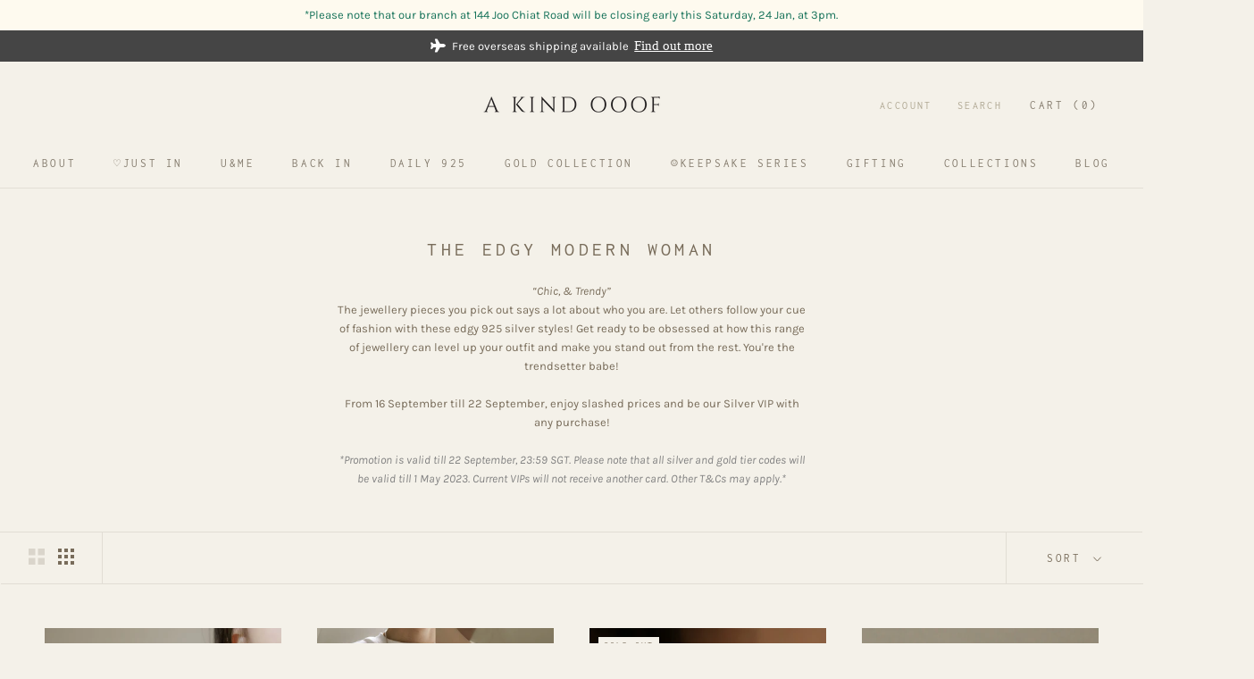

--- FILE ---
content_type: text/html; charset=utf-8
request_url: https://akindooof.com/collections/the-edgy-modern-woman
body_size: 36702
content:
<!doctype html>

<html class="no-js" lang="en">
  <head>
    <meta charset="utf-8"> 
    <meta http-equiv="X-UA-Compatible" content="IE=edge,chrome=1">
    <meta name="viewport" content="width=device-width, initial-scale=1.0, height=device-height, minimum-scale=1.0, user-scalable=0">
    <meta name="theme-color" content="">

<!-- Google tag (gtag.js) -->
<script async src="https://www.googletagmanager.com/gtag/js?id=G-55SJQ7WV3S"></script>
<script>
  window.dataLayer = window.dataLayer || [];
  function gtag(){dataLayer.push(arguments);}
  gtag('js', new Date());

  gtag('config', 'G-55SJQ7WV3S');
</script>
    
    <title>
      The Edgy Modern Woman | 925 Silver Jewellery | A KIND OOOF
    </title><meta name="description" content="“Chic, &amp; Trendy” The jewellery pieces you pick out says a lot about who you are. Let others follow your cue of fashion with these edgy 925 silver styles! Get ready to be obsessed at how this range of jewellery can level up your outfit and make you stand out from the rest. You&#39;re the trendsetter babe!"><link rel="canonical" href="https://akindooof.com/collections/the-edgy-modern-woman"><link rel="shortcut icon" href="//akindooof.com/cdn/shop/files/AKINDOOOF-OOO_32x32.png?v=1614283227" type="image/png"><meta property="og:type" content="website">
  <meta property="og:title" content="The Edgy Modern Woman">
  <meta property="og:image" content="http://akindooof.com/cdn/shop/products/ER00211_02_s_grande.jpg?v=1652359630">
  <meta property="og:image:secure_url" content="https://akindooof.com/cdn/shop/products/ER00211_02_s_grande.jpg?v=1652359630"><meta property="og:description" content="“Chic, &amp; Trendy” The jewellery pieces you pick out says a lot about who you are. Let others follow your cue of fashion with these edgy 925 silver styles! Get ready to be obsessed at how this range of jewellery can level up your outfit and make you stand out from the rest. You&#39;re the trendsetter babe!"><meta property="og:url" content="https://akindooof.com/collections/the-edgy-modern-woman">
<meta property="og:site_name" content="A KIND OOOF"><meta name="twitter:card" content="summary"><meta name="twitter:title" content="The Edgy Modern Woman">
  <meta name="twitter:description" content="“Chic, &amp;amp; Trendy”The jewellery pieces you pick out says a lot about who you are. Let others follow your cue of fashion with these edgy 925 silver styles! Get ready to be obsessed at how this range of jewellery can level up your outfit and make you stand out from the rest. You&#39;re the trendsetter babe!
From 16 
September till 22 September, enjoy slashed prices and be our Silver VIP with any purchase!
*Promotion is valid till 22 September, 23:59 SGT. Please note that all silver and gold tier codes will be valid till 1 May 2023. Current VIPs will not receive another card. Other T&amp;amp;Cs may apply.*">
  <meta name="twitter:image" content="https://akindooof.com/cdn/shop/products/ER00211_02_s_600x600_crop_center.jpg?v=1652359630">

    <script>window.performance && window.performance.mark && window.performance.mark('shopify.content_for_header.start');</script><meta name="google-site-verification" content="8CkoRupXx1AoTbqOIeoL-p03xb7TCFE5cJ9jBHZSoAg">
<meta id="shopify-digital-wallet" name="shopify-digital-wallet" content="/11109204068/digital_wallets/dialog">
<meta name="shopify-checkout-api-token" content="125f37898b4b6a893a84096b4bafca7b">
<meta id="in-context-paypal-metadata" data-shop-id="11109204068" data-venmo-supported="false" data-environment="production" data-locale="en_US" data-paypal-v4="true" data-currency="SGD">
<link rel="alternate" type="application/atom+xml" title="Feed" href="/collections/the-edgy-modern-woman.atom" />
<link rel="alternate" hreflang="x-default" href="https://akindooof.com/collections/the-edgy-modern-woman">
<link rel="alternate" hreflang="en" href="https://akindooof.com/collections/the-edgy-modern-woman">
<link rel="alternate" hreflang="zh-Hant" href="https://akindooof.com/zh/collections/the-edgy-modern-woman">
<link rel="alternate" hreflang="zh-Hant-AU" href="https://akindooof.com/zh/collections/the-edgy-modern-woman">
<link rel="alternate" hreflang="zh-Hant-BN" href="https://akindooof.com/zh/collections/the-edgy-modern-woman">
<link rel="alternate" hreflang="zh-Hant-CA" href="https://akindooof.com/zh/collections/the-edgy-modern-woman">
<link rel="alternate" hreflang="zh-Hant-CN" href="https://akindooof.com/zh/collections/the-edgy-modern-woman">
<link rel="alternate" hreflang="zh-Hant-HK" href="https://akindooof.com/zh/collections/the-edgy-modern-woman">
<link rel="alternate" hreflang="zh-Hant-ID" href="https://akindooof.com/zh/collections/the-edgy-modern-woman">
<link rel="alternate" hreflang="zh-Hant-JP" href="https://akindooof.com/zh/collections/the-edgy-modern-woman">
<link rel="alternate" hreflang="zh-Hant-KR" href="https://akindooof.com/zh/collections/the-edgy-modern-woman">
<link rel="alternate" hreflang="zh-Hant-MO" href="https://akindooof.com/zh/collections/the-edgy-modern-woman">
<link rel="alternate" hreflang="zh-Hant-MY" href="https://akindooof.com/zh/collections/the-edgy-modern-woman">
<link rel="alternate" hreflang="zh-Hant-NZ" href="https://akindooof.com/zh/collections/the-edgy-modern-woman">
<link rel="alternate" hreflang="zh-Hant-PH" href="https://akindooof.com/zh/collections/the-edgy-modern-woman">
<link rel="alternate" hreflang="zh-Hant-SG" href="https://akindooof.com/zh/collections/the-edgy-modern-woman">
<link rel="alternate" hreflang="zh-Hant-TH" href="https://akindooof.com/zh/collections/the-edgy-modern-woman">
<link rel="alternate" hreflang="zh-Hant-TW" href="https://akindooof.com/zh/collections/the-edgy-modern-woman">
<link rel="alternate" hreflang="zh-Hant-US" href="https://akindooof.com/zh/collections/the-edgy-modern-woman">
<link rel="alternate" hreflang="zh-Hant-VN" href="https://akindooof.com/zh/collections/the-edgy-modern-woman">
<link rel="alternate" type="application/json+oembed" href="https://akindooof.com/collections/the-edgy-modern-woman.oembed">
<script async="async" src="/checkouts/internal/preloads.js?locale=en-SG"></script>
<link rel="preconnect" href="https://shop.app" crossorigin="anonymous">
<script async="async" src="https://shop.app/checkouts/internal/preloads.js?locale=en-SG&shop_id=11109204068" crossorigin="anonymous"></script>
<script id="apple-pay-shop-capabilities" type="application/json">{"shopId":11109204068,"countryCode":"SG","currencyCode":"SGD","merchantCapabilities":["supports3DS"],"merchantId":"gid:\/\/shopify\/Shop\/11109204068","merchantName":"A KIND OOOF","requiredBillingContactFields":["postalAddress","email","phone"],"requiredShippingContactFields":["postalAddress","email","phone"],"shippingType":"shipping","supportedNetworks":["visa","masterCard","amex"],"total":{"type":"pending","label":"A KIND OOOF","amount":"1.00"},"shopifyPaymentsEnabled":true,"supportsSubscriptions":true}</script>
<script id="shopify-features" type="application/json">{"accessToken":"125f37898b4b6a893a84096b4bafca7b","betas":["rich-media-storefront-analytics"],"domain":"akindooof.com","predictiveSearch":true,"shopId":11109204068,"locale":"en"}</script>
<script>var Shopify = Shopify || {};
Shopify.shop = "a-kind-ooof.myshopify.com";
Shopify.locale = "en";
Shopify.currency = {"active":"SGD","rate":"1.0"};
Shopify.country = "SG";
Shopify.theme = {"name":"Prestige","id":47327608932,"schema_name":"Prestige","schema_version":"3.2.0","theme_store_id":855,"role":"main"};
Shopify.theme.handle = "null";
Shopify.theme.style = {"id":null,"handle":null};
Shopify.cdnHost = "akindooof.com/cdn";
Shopify.routes = Shopify.routes || {};
Shopify.routes.root = "/";</script>
<script type="module">!function(o){(o.Shopify=o.Shopify||{}).modules=!0}(window);</script>
<script>!function(o){function n(){var o=[];function n(){o.push(Array.prototype.slice.apply(arguments))}return n.q=o,n}var t=o.Shopify=o.Shopify||{};t.loadFeatures=n(),t.autoloadFeatures=n()}(window);</script>
<script>
  window.ShopifyPay = window.ShopifyPay || {};
  window.ShopifyPay.apiHost = "shop.app\/pay";
  window.ShopifyPay.redirectState = null;
</script>
<script id="shop-js-analytics" type="application/json">{"pageType":"collection"}</script>
<script defer="defer" async type="module" src="//akindooof.com/cdn/shopifycloud/shop-js/modules/v2/client.init-shop-cart-sync_BT-GjEfc.en.esm.js"></script>
<script defer="defer" async type="module" src="//akindooof.com/cdn/shopifycloud/shop-js/modules/v2/chunk.common_D58fp_Oc.esm.js"></script>
<script defer="defer" async type="module" src="//akindooof.com/cdn/shopifycloud/shop-js/modules/v2/chunk.modal_xMitdFEc.esm.js"></script>
<script type="module">
  await import("//akindooof.com/cdn/shopifycloud/shop-js/modules/v2/client.init-shop-cart-sync_BT-GjEfc.en.esm.js");
await import("//akindooof.com/cdn/shopifycloud/shop-js/modules/v2/chunk.common_D58fp_Oc.esm.js");
await import("//akindooof.com/cdn/shopifycloud/shop-js/modules/v2/chunk.modal_xMitdFEc.esm.js");

  window.Shopify.SignInWithShop?.initShopCartSync?.({"fedCMEnabled":true,"windoidEnabled":true});

</script>
<script>
  window.Shopify = window.Shopify || {};
  if (!window.Shopify.featureAssets) window.Shopify.featureAssets = {};
  window.Shopify.featureAssets['shop-js'] = {"shop-cart-sync":["modules/v2/client.shop-cart-sync_DZOKe7Ll.en.esm.js","modules/v2/chunk.common_D58fp_Oc.esm.js","modules/v2/chunk.modal_xMitdFEc.esm.js"],"init-fed-cm":["modules/v2/client.init-fed-cm_B6oLuCjv.en.esm.js","modules/v2/chunk.common_D58fp_Oc.esm.js","modules/v2/chunk.modal_xMitdFEc.esm.js"],"shop-cash-offers":["modules/v2/client.shop-cash-offers_D2sdYoxE.en.esm.js","modules/v2/chunk.common_D58fp_Oc.esm.js","modules/v2/chunk.modal_xMitdFEc.esm.js"],"shop-login-button":["modules/v2/client.shop-login-button_QeVjl5Y3.en.esm.js","modules/v2/chunk.common_D58fp_Oc.esm.js","modules/v2/chunk.modal_xMitdFEc.esm.js"],"pay-button":["modules/v2/client.pay-button_DXTOsIq6.en.esm.js","modules/v2/chunk.common_D58fp_Oc.esm.js","modules/v2/chunk.modal_xMitdFEc.esm.js"],"shop-button":["modules/v2/client.shop-button_DQZHx9pm.en.esm.js","modules/v2/chunk.common_D58fp_Oc.esm.js","modules/v2/chunk.modal_xMitdFEc.esm.js"],"avatar":["modules/v2/client.avatar_BTnouDA3.en.esm.js"],"init-windoid":["modules/v2/client.init-windoid_CR1B-cfM.en.esm.js","modules/v2/chunk.common_D58fp_Oc.esm.js","modules/v2/chunk.modal_xMitdFEc.esm.js"],"init-shop-for-new-customer-accounts":["modules/v2/client.init-shop-for-new-customer-accounts_C_vY_xzh.en.esm.js","modules/v2/client.shop-login-button_QeVjl5Y3.en.esm.js","modules/v2/chunk.common_D58fp_Oc.esm.js","modules/v2/chunk.modal_xMitdFEc.esm.js"],"init-shop-email-lookup-coordinator":["modules/v2/client.init-shop-email-lookup-coordinator_BI7n9ZSv.en.esm.js","modules/v2/chunk.common_D58fp_Oc.esm.js","modules/v2/chunk.modal_xMitdFEc.esm.js"],"init-shop-cart-sync":["modules/v2/client.init-shop-cart-sync_BT-GjEfc.en.esm.js","modules/v2/chunk.common_D58fp_Oc.esm.js","modules/v2/chunk.modal_xMitdFEc.esm.js"],"shop-toast-manager":["modules/v2/client.shop-toast-manager_DiYdP3xc.en.esm.js","modules/v2/chunk.common_D58fp_Oc.esm.js","modules/v2/chunk.modal_xMitdFEc.esm.js"],"init-customer-accounts":["modules/v2/client.init-customer-accounts_D9ZNqS-Q.en.esm.js","modules/v2/client.shop-login-button_QeVjl5Y3.en.esm.js","modules/v2/chunk.common_D58fp_Oc.esm.js","modules/v2/chunk.modal_xMitdFEc.esm.js"],"init-customer-accounts-sign-up":["modules/v2/client.init-customer-accounts-sign-up_iGw4briv.en.esm.js","modules/v2/client.shop-login-button_QeVjl5Y3.en.esm.js","modules/v2/chunk.common_D58fp_Oc.esm.js","modules/v2/chunk.modal_xMitdFEc.esm.js"],"shop-follow-button":["modules/v2/client.shop-follow-button_CqMgW2wH.en.esm.js","modules/v2/chunk.common_D58fp_Oc.esm.js","modules/v2/chunk.modal_xMitdFEc.esm.js"],"checkout-modal":["modules/v2/client.checkout-modal_xHeaAweL.en.esm.js","modules/v2/chunk.common_D58fp_Oc.esm.js","modules/v2/chunk.modal_xMitdFEc.esm.js"],"shop-login":["modules/v2/client.shop-login_D91U-Q7h.en.esm.js","modules/v2/chunk.common_D58fp_Oc.esm.js","modules/v2/chunk.modal_xMitdFEc.esm.js"],"lead-capture":["modules/v2/client.lead-capture_BJmE1dJe.en.esm.js","modules/v2/chunk.common_D58fp_Oc.esm.js","modules/v2/chunk.modal_xMitdFEc.esm.js"],"payment-terms":["modules/v2/client.payment-terms_Ci9AEqFq.en.esm.js","modules/v2/chunk.common_D58fp_Oc.esm.js","modules/v2/chunk.modal_xMitdFEc.esm.js"]};
</script>
<script>(function() {
  var isLoaded = false;
  function asyncLoad() {
    if (isLoaded) return;
    isLoaded = true;
    var urls = ["https:\/\/chimpstatic.com\/mcjs-connected\/js\/users\/e2fa49def51a15903f53af42d\/444dbc70615965ad18de583cb.js?shop=a-kind-ooof.myshopify.com","https:\/\/gtranslate.io\/shopify\/gtranslate.js?shop=a-kind-ooof.myshopify.com","\/\/code.tidio.co\/siwl3hbiwanmdhkopa5aqozalawblxlc.js?shop=a-kind-ooof.myshopify.com","https:\/\/cdn-gp01.grabpay.com\/shopify\/js\/v1\/grab-widget-paylater.js?shop=a-kind-ooof.myshopify.com","https:\/\/instafeed.nfcube.com\/cdn\/47983538d78866379802b0fb8b60b3c6.js?shop=a-kind-ooof.myshopify.com","https:\/\/merchant.cdn.hoolah.co\/a-kind-ooof.myshopify.com\/hoolah-library.js?shop=a-kind-ooof.myshopify.com"];
    for (var i = 0; i < urls.length; i++) {
      var s = document.createElement('script');
      s.type = 'text/javascript';
      s.async = true;
      s.src = urls[i];
      var x = document.getElementsByTagName('script')[0];
      x.parentNode.insertBefore(s, x);
    }
  };
  if(window.attachEvent) {
    window.attachEvent('onload', asyncLoad);
  } else {
    window.addEventListener('load', asyncLoad, false);
  }
})();</script>
<script id="__st">var __st={"a":11109204068,"offset":28800,"reqid":"9a513759-a723-4c97-82f4-cf0eb6310132-1769347173","pageurl":"akindooof.com\/collections\/the-edgy-modern-woman","u":"eb81789fced9","p":"collection","rtyp":"collection","rid":273456070699};</script>
<script>window.ShopifyPaypalV4VisibilityTracking = true;</script>
<script id="captcha-bootstrap">!function(){'use strict';const t='contact',e='account',n='new_comment',o=[[t,t],['blogs',n],['comments',n],[t,'customer']],c=[[e,'customer_login'],[e,'guest_login'],[e,'recover_customer_password'],[e,'create_customer']],r=t=>t.map((([t,e])=>`form[action*='/${t}']:not([data-nocaptcha='true']) input[name='form_type'][value='${e}']`)).join(','),a=t=>()=>t?[...document.querySelectorAll(t)].map((t=>t.form)):[];function s(){const t=[...o],e=r(t);return a(e)}const i='password',u='form_key',d=['recaptcha-v3-token','g-recaptcha-response','h-captcha-response',i],f=()=>{try{return window.sessionStorage}catch{return}},m='__shopify_v',_=t=>t.elements[u];function p(t,e,n=!1){try{const o=window.sessionStorage,c=JSON.parse(o.getItem(e)),{data:r}=function(t){const{data:e,action:n}=t;return t[m]||n?{data:e,action:n}:{data:t,action:n}}(c);for(const[e,n]of Object.entries(r))t.elements[e]&&(t.elements[e].value=n);n&&o.removeItem(e)}catch(o){console.error('form repopulation failed',{error:o})}}const l='form_type',E='cptcha';function T(t){t.dataset[E]=!0}const w=window,h=w.document,L='Shopify',v='ce_forms',y='captcha';let A=!1;((t,e)=>{const n=(g='f06e6c50-85a8-45c8-87d0-21a2b65856fe',I='https://cdn.shopify.com/shopifycloud/storefront-forms-hcaptcha/ce_storefront_forms_captcha_hcaptcha.v1.5.2.iife.js',D={infoText:'Protected by hCaptcha',privacyText:'Privacy',termsText:'Terms'},(t,e,n)=>{const o=w[L][v],c=o.bindForm;if(c)return c(t,g,e,D).then(n);var r;o.q.push([[t,g,e,D],n]),r=I,A||(h.body.append(Object.assign(h.createElement('script'),{id:'captcha-provider',async:!0,src:r})),A=!0)});var g,I,D;w[L]=w[L]||{},w[L][v]=w[L][v]||{},w[L][v].q=[],w[L][y]=w[L][y]||{},w[L][y].protect=function(t,e){n(t,void 0,e),T(t)},Object.freeze(w[L][y]),function(t,e,n,w,h,L){const[v,y,A,g]=function(t,e,n){const i=e?o:[],u=t?c:[],d=[...i,...u],f=r(d),m=r(i),_=r(d.filter((([t,e])=>n.includes(e))));return[a(f),a(m),a(_),s()]}(w,h,L),I=t=>{const e=t.target;return e instanceof HTMLFormElement?e:e&&e.form},D=t=>v().includes(t);t.addEventListener('submit',(t=>{const e=I(t);if(!e)return;const n=D(e)&&!e.dataset.hcaptchaBound&&!e.dataset.recaptchaBound,o=_(e),c=g().includes(e)&&(!o||!o.value);(n||c)&&t.preventDefault(),c&&!n&&(function(t){try{if(!f())return;!function(t){const e=f();if(!e)return;const n=_(t);if(!n)return;const o=n.value;o&&e.removeItem(o)}(t);const e=Array.from(Array(32),(()=>Math.random().toString(36)[2])).join('');!function(t,e){_(t)||t.append(Object.assign(document.createElement('input'),{type:'hidden',name:u})),t.elements[u].value=e}(t,e),function(t,e){const n=f();if(!n)return;const o=[...t.querySelectorAll(`input[type='${i}']`)].map((({name:t})=>t)),c=[...d,...o],r={};for(const[a,s]of new FormData(t).entries())c.includes(a)||(r[a]=s);n.setItem(e,JSON.stringify({[m]:1,action:t.action,data:r}))}(t,e)}catch(e){console.error('failed to persist form',e)}}(e),e.submit())}));const S=(t,e)=>{t&&!t.dataset[E]&&(n(t,e.some((e=>e===t))),T(t))};for(const o of['focusin','change'])t.addEventListener(o,(t=>{const e=I(t);D(e)&&S(e,y())}));const B=e.get('form_key'),M=e.get(l),P=B&&M;t.addEventListener('DOMContentLoaded',(()=>{const t=y();if(P)for(const e of t)e.elements[l].value===M&&p(e,B);[...new Set([...A(),...v().filter((t=>'true'===t.dataset.shopifyCaptcha))])].forEach((e=>S(e,t)))}))}(h,new URLSearchParams(w.location.search),n,t,e,['guest_login'])})(!0,!0)}();</script>
<script integrity="sha256-4kQ18oKyAcykRKYeNunJcIwy7WH5gtpwJnB7kiuLZ1E=" data-source-attribution="shopify.loadfeatures" defer="defer" src="//akindooof.com/cdn/shopifycloud/storefront/assets/storefront/load_feature-a0a9edcb.js" crossorigin="anonymous"></script>
<script crossorigin="anonymous" defer="defer" src="//akindooof.com/cdn/shopifycloud/storefront/assets/shopify_pay/storefront-65b4c6d7.js?v=20250812"></script>
<script data-source-attribution="shopify.dynamic_checkout.dynamic.init">var Shopify=Shopify||{};Shopify.PaymentButton=Shopify.PaymentButton||{isStorefrontPortableWallets:!0,init:function(){window.Shopify.PaymentButton.init=function(){};var t=document.createElement("script");t.src="https://akindooof.com/cdn/shopifycloud/portable-wallets/latest/portable-wallets.en.js",t.type="module",document.head.appendChild(t)}};
</script>
<script data-source-attribution="shopify.dynamic_checkout.buyer_consent">
  function portableWalletsHideBuyerConsent(e){var t=document.getElementById("shopify-buyer-consent"),n=document.getElementById("shopify-subscription-policy-button");t&&n&&(t.classList.add("hidden"),t.setAttribute("aria-hidden","true"),n.removeEventListener("click",e))}function portableWalletsShowBuyerConsent(e){var t=document.getElementById("shopify-buyer-consent"),n=document.getElementById("shopify-subscription-policy-button");t&&n&&(t.classList.remove("hidden"),t.removeAttribute("aria-hidden"),n.addEventListener("click",e))}window.Shopify?.PaymentButton&&(window.Shopify.PaymentButton.hideBuyerConsent=portableWalletsHideBuyerConsent,window.Shopify.PaymentButton.showBuyerConsent=portableWalletsShowBuyerConsent);
</script>
<script data-source-attribution="shopify.dynamic_checkout.cart.bootstrap">document.addEventListener("DOMContentLoaded",(function(){function t(){return document.querySelector("shopify-accelerated-checkout-cart, shopify-accelerated-checkout")}if(t())Shopify.PaymentButton.init();else{new MutationObserver((function(e,n){t()&&(Shopify.PaymentButton.init(),n.disconnect())})).observe(document.body,{childList:!0,subtree:!0})}}));
</script>
<link id="shopify-accelerated-checkout-styles" rel="stylesheet" media="screen" href="https://akindooof.com/cdn/shopifycloud/portable-wallets/latest/accelerated-checkout-backwards-compat.css" crossorigin="anonymous">
<style id="shopify-accelerated-checkout-cart">
        #shopify-buyer-consent {
  margin-top: 1em;
  display: inline-block;
  width: 100%;
}

#shopify-buyer-consent.hidden {
  display: none;
}

#shopify-subscription-policy-button {
  background: none;
  border: none;
  padding: 0;
  text-decoration: underline;
  font-size: inherit;
  cursor: pointer;
}

#shopify-subscription-policy-button::before {
  box-shadow: none;
}

      </style>

<script>window.performance && window.performance.mark && window.performance.mark('shopify.content_for_header.end');</script>

    <link rel="stylesheet" href="//akindooof.com/cdn/shop/t/3/assets/theme.scss.css?v=119757396682829870411767807362">

    <script>
      // This allows to expose several variables to the global scope, to be used in scripts
      window.theme = {
        template: "collection",
        shopCurrency: "SGD",
        moneyFormat: "${{amount}}",
        moneyWithCurrencyFormat: "${{amount}} SGD",
        currencyConversionEnabled: false,
        currencyConversionMoneyFormat: "money_with_currency_format",
        currencyConversionRoundAmounts: true,
        productImageSize: "natural",
        searchMode: "product",
        showPageTransition: false,
        showElementStaggering: false,
        showImageZooming: false,
        enableExperimentalResizeObserver: false
      };

      window.languages = {
        cartAddNote: "Add Order Note",
        cartEditNote: "Edit Order Note",
        productImageLoadingError: "This image could not be loaded. Please try to reload the page.",
        productFormAddToCart: "Add to cart",
        productFormUnavailable: "Unavailable",
        productFormSoldOut: "Sold Out",
        shippingEstimatorOneResult: "1 option available:",
        shippingEstimatorMoreResults: "{{count}} options available:",
        shippingEstimatorNoResults: "No shipping could be found"
      };

      window.lazySizesConfig = {
        loadHidden: false,
        hFac: 0.5,
        expFactor: 2,
        ricTimeout: 150,
        lazyClass: 'Image--lazyLoad',
        loadingClass: 'Image--lazyLoading',
        loadedClass: 'Image--lazyLoaded'
      };

      document.documentElement.className = document.documentElement.className.replace('no-js', 'js');
      document.documentElement.style.setProperty('--window-height', window.innerHeight + 'px');

      // We do a quick detection of some features (we could use Modernizr but for so little...)
      (function() {
        document.documentElement.className += ((window.CSS && window.CSS.supports('(position: sticky) or (position: -webkit-sticky)')) ? ' supports-sticky' : ' no-supports-sticky');
        document.documentElement.className += (window.matchMedia('(-moz-touch-enabled: 1), (hover: none)')).matches ? ' no-supports-hover' : ' supports-hover';
      }());

      window.onpageshow = function (event) {
        if (event.persisted) {
          window.location.reload();
        }
      };
    </script>

    <script src="//akindooof.com/cdn/shop/t/3/assets/lazysizes.min.js?v=174358363404432586981545225784" async></script>

    
<script src="https://ajax.googleapis.com/ajax/libs/jquery/3.5.1/jquery.min.js"></script>
    <script src="https://polyfill-fastly.net/v2/polyfill.min.js?features=fetch,Element.prototype.closest,Element.prototype.remove,Element.prototype.classList,Array.prototype.includes,Array.prototype.fill,Object.assign,CustomEvent,IntersectionObserver,IntersectionObserverEntry" defer></script>
    <script src="//akindooof.com/cdn/shop/t/3/assets/jquery_accordion.js?v=64709411461589543001615347935" defer></script>
    <script src="//akindooof.com/cdn/shop/t/3/assets/libs.min.js?v=88466822118989791001545225784" defer></script>
    <script src="//akindooof.com/cdn/shop/t/3/assets/theme.min.js?v=92422542658029080861545225785" defer></script>
    <script src="//akindooof.com/cdn/shop/t/3/assets/custom.js?v=104121148676246235281769119393" defer></script>

    
   
<!-- Global site tag (gtag.js) - Google Analytics -->
<script async src="https://www.googletagmanager.com/gtag/js?id=UA-132212796-1"></script>
<script>
  window.dataLayer = window.dataLayer || [];
  function gtag(){dataLayer.push(arguments);}
  gtag('js', new Date());

  gtag('config', 'UA-132212796-1');
</script>

<meta name="msvalidate.01" content="A46ED5F72FBE26236E09086CEE7552E5" />
    
<script type="application/ld+json">
{
  "@context": "https://schema.org",
  "@type": "Organization",
  "name": "A Kind OOOF",
  "url": "https://akindooof.com/",
  "logo": "https://cdn.shopify.com/s/files/1/0111/0920/4068/files/AKO-Logo-200x20_98e41d64-2539-45b1-ba6f-27911c0d9812_200x.png?v=1590462192"
}
</script>
    
<!-- Blog Schema -->
    
    
   
  
				        <style>
				            .intl-tel-input .country-list .country-name,.intl-tel-input .country-list .dial-code,.intl-tel-input .country-list .flag-box{vertical-align:middle }.intl-tel-input{position:relative;display:block }.intl-tel-input *{box-sizing:border-box;-moz-box-sizing:border-box }.intl-tel-input .hide{display:none }.intl-tel-input .v-hide{visibility:hidden }.intl-tel-input input,.intl-tel-input input[type=tel],.intl-tel-input input[type=text]{position:relative;z-index:0;margin-top:0!important;margin-bottom:0!important;padding-right:36px;margin-right:0 }.intl-tel-input .flag-container{position:absolute;top:0;bottom:0;right:0;padding:1px }.intl-tel-input .selected-flag{z-index:1;position:relative;width:36px;height:100%;padding:0 0 0 8px }.intl-tel-input .selected-flag .iti-flag{position:absolute;top:0;bottom:0;margin:auto }.intl-tel-input .selected-flag .iti-arrow{position:absolute;top:50%;margin-top:-2px;right:6px;width:0;height:0;border-left:3px solid transparent;border-right:3px solid transparent;border-top:4px solid #555 }.intl-tel-input .selected-flag .iti-arrow.up{border-top:none;border-bottom:4px solid #555 }.intl-tel-input .country-list{position:absolute;z-index:2;list-style:none;text-align:left;padding:0;margin:0 0 0 -1px;box-shadow:1px 1px 4px rgba(0,0,0,.2);background-color:#fff;border:1px solid #CCC;white-space:nowrap;max-height:200px;overflow-y:scroll }.intl-tel-input .country-list .country.highlight,.intl-tel-input.allow-dropdown .flag-container:hover .selected-flag{background-color:rgba(0,0,0,.05) }.intl-tel-input .country-list.dropup{bottom:100%;margin-bottom:-1px }.intl-tel-input .country-list .flag-box{display:inline-block;width:20px }@media (max-width:500px){.intl-tel-input .country-list{white-space:normal }}.intl-tel-input .country-list .divider{padding-bottom:5px;margin-bottom:5px;border-bottom:1px solid #CCC }.intl-tel-input .country-list .country{padding:5px 10px }.intl-tel-input .country-list .country .dial-code{color:#999 }.intl-tel-input .country-list .country-name,.intl-tel-input .country-list .flag-box{margin-right:6px }.intl-tel-input.allow-dropdown input,.intl-tel-input.allow-dropdown input[type=tel],.intl-tel-input.allow-dropdown input[type=text],.intl-tel-input.separate-dial-code input,.intl-tel-input.separate-dial-code input[type=tel],.intl-tel-input.separate-dial-code input[type=text]{padding-right:6px;padding-left:52px;margin-left:0 }.intl-tel-input.allow-dropdown .flag-container,.intl-tel-input.separate-dial-code .flag-container{right:auto;left:0 }.intl-tel-input.allow-dropdown .selected-flag,.intl-tel-input.separate-dial-code .selected-flag{width:46px }.intl-tel-input.allow-dropdown .flag-container:hover{cursor:pointer }.intl-tel-input.allow-dropdown input[disabled]+.flag-container:hover,.intl-tel-input.allow-dropdown input[readonly]+.flag-container:hover{cursor:default }.intl-tel-input.allow-dropdown input[disabled]+.flag-container:hover .selected-flag,.intl-tel-input.allow-dropdown input[readonly]+.flag-container:hover .selected-flag{background-color:transparent }.intl-tel-input.separate-dial-code .selected-flag{background-color:rgba(0,0,0,.05);display:table }.intl-tel-input.separate-dial-code .selected-dial-code{display:table-cell;vertical-align:middle;padding-left:28px }.intl-tel-input.separate-dial-code.iti-sdc-2 input,.intl-tel-input.separate-dial-code.iti-sdc-2 input[type=tel],.intl-tel-input.separate-dial-code.iti-sdc-2 input[type=text]{padding-left:66px }.intl-tel-input.separate-dial-code.iti-sdc-2 .selected-flag{width:60px }.intl-tel-input.separate-dial-code.allow-dropdown.iti-sdc-2 input,.intl-tel-input.separate-dial-code.allow-dropdown.iti-sdc-2 input[type=tel],.intl-tel-input.separate-dial-code.allow-dropdown.iti-sdc-2 input[type=text]{padding-left:76px }.intl-tel-input.separate-dial-code.allow-dropdown.iti-sdc-2 .selected-flag{width:70px }.intl-tel-input.separate-dial-code.iti-sdc-3 input,.intl-tel-input.separate-dial-code.iti-sdc-3 input[type=tel],.intl-tel-input.separate-dial-code.iti-sdc-3 input[type=text]{padding-left:74px }.intl-tel-input.separate-dial-code.iti-sdc-3 .selected-flag{width:68px }.intl-tel-input.separate-dial-code.allow-dropdown.iti-sdc-3 input,.intl-tel-input.separate-dial-code.allow-dropdown.iti-sdc-3 input[type=tel],.intl-tel-input.separate-dial-code.allow-dropdown.iti-sdc-3 input[type=text]{padding-left:84px }.intl-tel-input.separate-dial-code.allow-dropdown.iti-sdc-3 .selected-flag{width:78px }.intl-tel-input.separate-dial-code.iti-sdc-4 input,.intl-tel-input.separate-dial-code.iti-sdc-4 input[type=tel],.intl-tel-input.separate-dial-code.iti-sdc-4 input[type=text]{padding-left:82px }.intl-tel-input.separate-dial-code.iti-sdc-4 .selected-flag{width:76px }.intl-tel-input.separate-dial-code.allow-dropdown.iti-sdc-4 input,.intl-tel-input.separate-dial-code.allow-dropdown.iti-sdc-4 input[type=tel],.intl-tel-input.separate-dial-code.allow-dropdown.iti-sdc-4 input[type=text]{padding-left:92px }.intl-tel-input.separate-dial-code.allow-dropdown.iti-sdc-4 .selected-flag{width:86px }.intl-tel-input.separate-dial-code.iti-sdc-5 input,.intl-tel-input.separate-dial-code.iti-sdc-5 input[type=tel],.intl-tel-input.separate-dial-code.iti-sdc-5 input[type=text]{padding-left:90px }.intl-tel-input.separate-dial-code.iti-sdc-5 .selected-flag{width:84px }.intl-tel-input.separate-dial-code.allow-dropdown.iti-sdc-5 input,.intl-tel-input.separate-dial-code.allow-dropdown.iti-sdc-5 input[type=tel],.intl-tel-input.separate-dial-code.allow-dropdown.iti-sdc-5 input[type=text]{padding-left:100px }.intl-tel-input.separate-dial-code.allow-dropdown.iti-sdc-5 .selected-flag{width:94px }.intl-tel-input.iti-container{position:absolute;top:-1000px;left:-1000px;z-index:1060;padding:1px }.intl-tel-input.iti-container:hover{cursor:pointer }.iti-mobile .intl-tel-input.iti-container{top:30px;bottom:30px;left:30px;right:30px;position:fixed; z-index: 99999;}.iti-mobile .intl-tel-input .country-list{max-height:100%;width:100% }.iti-mobile .intl-tel-input .country-list .country{padding:10px;line-height:1.5em }.iti-flag{width:20px }.iti-flag.be{width:18px }.iti-flag.ch{width:15px }.iti-flag.mc{width:19px }.iti-flag.ac{height:10px;background-position:0 0 }.iti-flag.ad{height:14px;background-position:-22px 0 }.iti-flag.ae{height:10px;background-position:-44px 0 }.iti-flag.af{height:14px;background-position:-66px 0 }.iti-flag.ag{height:14px;background-position:-88px 0 }.iti-flag.ai{height:10px;background-position:-110px 0 }.iti-flag.al{height:15px;background-position:-132px 0 }.iti-flag.am{height:10px;background-position:-154px 0 }.iti-flag.ao{height:14px;background-position:-176px 0 }.iti-flag.aq{height:14px;background-position:-198px 0 }.iti-flag.ar{height:13px;background-position:-220px 0 }.iti-flag.as{height:10px;background-position:-242px 0 }.iti-flag.at{height:14px;background-position:-264px 0 }.iti-flag.au{height:10px;background-position:-286px 0 }.iti-flag.aw{height:14px;background-position:-308px 0 }.iti-flag.ax{height:13px;background-position:-330px 0 }.iti-flag.az{height:10px;background-position:-352px 0 }.iti-flag.ba{height:10px;background-position:-374px 0 }.iti-flag.bb{height:14px;background-position:-396px 0 }.iti-flag.bd{height:12px;background-position:-418px 0 }.iti-flag.be{height:15px;background-position:-440px 0 }.iti-flag.bf{height:14px;background-position:-460px 0 }.iti-flag.bg{height:12px;background-position:-482px 0 }.iti-flag.bh{height:12px;background-position:-504px 0 }.iti-flag.bi{height:12px;background-position:-526px 0 }.iti-flag.bj{height:14px;background-position:-548px 0 }.iti-flag.bl{height:14px;background-position:-570px 0 }.iti-flag.bm{height:10px;background-position:-592px 0 }.iti-flag.bn{height:10px;background-position:-614px 0 }.iti-flag.bo{height:14px;background-position:-636px 0 }.iti-flag.bq{height:14px;background-position:-658px 0 }.iti-flag.br{height:14px;background-position:-680px 0 }.iti-flag.bs{height:10px;background-position:-702px 0 }.iti-flag.bt{height:14px;background-position:-724px 0 }.iti-flag.bv{height:15px;background-position:-746px 0 }.iti-flag.bw{height:14px;background-position:-768px 0 }.iti-flag.by{height:10px;background-position:-790px 0 }.iti-flag.bz{height:14px;background-position:-812px 0 }.iti-flag.ca{height:10px;background-position:-834px 0 }.iti-flag.cc{height:10px;background-position:-856px 0 }.iti-flag.cd{height:15px;background-position:-878px 0 }.iti-flag.cf{height:14px;background-position:-900px 0 }.iti-flag.cg{height:14px;background-position:-922px 0 }.iti-flag.ch{height:15px;background-position:-944px 0 }.iti-flag.ci{height:14px;background-position:-961px 0 }.iti-flag.ck{height:10px;background-position:-983px 0 }.iti-flag.cl{height:14px;background-position:-1005px 0 }.iti-flag.cm{height:14px;background-position:-1027px 0 }.iti-flag.cn{height:14px;background-position:-1049px 0 }.iti-flag.co{height:14px;background-position:-1071px 0 }.iti-flag.cp{height:14px;background-position:-1093px 0 }.iti-flag.cr{height:12px;background-position:-1115px 0 }.iti-flag.cu{height:10px;background-position:-1137px 0 }.iti-flag.cv{height:12px;background-position:-1159px 0 }.iti-flag.cw{height:14px;background-position:-1181px 0 }.iti-flag.cx{height:10px;background-position:-1203px 0 }.iti-flag.cy{height:14px;background-position:-1225px 0 }.iti-flag.cz{height:14px;background-position:-1247px 0 }.iti-flag.de{height:12px;background-position:-1269px 0 }.iti-flag.dg{height:10px;background-position:-1291px 0 }.iti-flag.dj{height:14px;background-position:-1313px 0 }.iti-flag.dk{height:15px;background-position:-1335px 0 }.iti-flag.dm{height:10px;background-position:-1357px 0 }.iti-flag.do{height:14px;background-position:-1379px 0 }.iti-flag.dz{height:14px;background-position:-1401px 0 }.iti-flag.ea{height:14px;background-position:-1423px 0 }.iti-flag.ec{height:14px;background-position:-1445px 0 }.iti-flag.ee{height:13px;background-position:-1467px 0 }.iti-flag.eg{height:14px;background-position:-1489px 0 }.iti-flag.eh{height:10px;background-position:-1511px 0 }.iti-flag.er{height:10px;background-position:-1533px 0 }.iti-flag.es{height:14px;background-position:-1555px 0 }.iti-flag.et{height:10px;background-position:-1577px 0 }.iti-flag.eu{height:14px;background-position:-1599px 0 }.iti-flag.fi{height:12px;background-position:-1621px 0 }.iti-flag.fj{height:10px;background-position:-1643px 0 }.iti-flag.fk{height:10px;background-position:-1665px 0 }.iti-flag.fm{height:11px;background-position:-1687px 0 }.iti-flag.fo{height:15px;background-position:-1709px 0 }.iti-flag.fr{height:14px;background-position:-1731px 0 }.iti-flag.ga{height:15px;background-position:-1753px 0 }.iti-flag.gb{height:10px;background-position:-1775px 0 }.iti-flag.gd{height:12px;background-position:-1797px 0 }.iti-flag.ge{height:14px;background-position:-1819px 0 }.iti-flag.gf{height:14px;background-position:-1841px 0 }.iti-flag.gg{height:14px;background-position:-1863px 0 }.iti-flag.gh{height:14px;background-position:-1885px 0 }.iti-flag.gi{height:10px;background-position:-1907px 0 }.iti-flag.gl{height:14px;background-position:-1929px 0 }.iti-flag.gm{height:14px;background-position:-1951px 0 }.iti-flag.gn{height:14px;background-position:-1973px 0 }.iti-flag.gp{height:14px;background-position:-1995px 0 }.iti-flag.gq{height:14px;background-position:-2017px 0 }.iti-flag.gr{height:14px;background-position:-2039px 0 }.iti-flag.gs{height:10px;background-position:-2061px 0 }.iti-flag.gt{height:13px;background-position:-2083px 0 }.iti-flag.gu{height:11px;background-position:-2105px 0 }.iti-flag.gw{height:10px;background-position:-2127px 0 }.iti-flag.gy{height:12px;background-position:-2149px 0 }.iti-flag.hk{height:14px;background-position:-2171px 0 }.iti-flag.hm{height:10px;background-position:-2193px 0 }.iti-flag.hn{height:10px;background-position:-2215px 0 }.iti-flag.hr{height:10px;background-position:-2237px 0 }.iti-flag.ht{height:12px;background-position:-2259px 0 }.iti-flag.hu{height:10px;background-position:-2281px 0 }.iti-flag.ic{height:14px;background-position:-2303px 0 }.iti-flag.id{height:14px;background-position:-2325px 0 }.iti-flag.ie{height:10px;background-position:-2347px 0 }.iti-flag.il{height:15px;background-position:-2369px 0 }.iti-flag.im{height:10px;background-position:-2391px 0 }.iti-flag.in{height:14px;background-position:-2413px 0 }.iti-flag.io{height:10px;background-position:-2435px 0 }.iti-flag.iq{height:14px;background-position:-2457px 0 }.iti-flag.ir{height:12px;background-position:-2479px 0 }.iti-flag.is{height:15px;background-position:-2501px 0 }.iti-flag.it{height:14px;background-position:-2523px 0 }.iti-flag.je{height:12px;background-position:-2545px 0 }.iti-flag.jm{height:10px;background-position:-2567px 0 }.iti-flag.jo{height:10px;background-position:-2589px 0 }.iti-flag.jp{height:14px;background-position:-2611px 0 }.iti-flag.ke{height:14px;background-position:-2633px 0 }.iti-flag.kg{height:12px;background-position:-2655px 0 }.iti-flag.kh{height:13px;background-position:-2677px 0 }.iti-flag.ki{height:10px;background-position:-2699px 0 }.iti-flag.km{height:12px;background-position:-2721px 0 }.iti-flag.kn{height:14px;background-position:-2743px 0 }.iti-flag.kp{height:10px;background-position:-2765px 0 }.iti-flag.kr{height:14px;background-position:-2787px 0 }.iti-flag.kw{height:10px;background-position:-2809px 0 }.iti-flag.ky{height:10px;background-position:-2831px 0 }.iti-flag.kz{height:10px;background-position:-2853px 0 }.iti-flag.la{height:14px;background-position:-2875px 0 }.iti-flag.lb{height:14px;background-position:-2897px 0 }.iti-flag.lc{height:10px;background-position:-2919px 0 }.iti-flag.li{height:12px;background-position:-2941px 0 }.iti-flag.lk{height:10px;background-position:-2963px 0 }.iti-flag.lr{height:11px;background-position:-2985px 0 }.iti-flag.ls{height:14px;background-position:-3007px 0 }.iti-flag.lt{height:12px;background-position:-3029px 0 }.iti-flag.lu{height:12px;background-position:-3051px 0 }.iti-flag.lv{height:10px;background-position:-3073px 0 }.iti-flag.ly{height:10px;background-position:-3095px 0 }.iti-flag.ma{height:14px;background-position:-3117px 0 }.iti-flag.mc{height:15px;background-position:-3139px 0 }.iti-flag.md{height:10px;background-position:-3160px 0 }.iti-flag.me{height:10px;background-position:-3182px 0 }.iti-flag.mf{height:14px;background-position:-3204px 0 }.iti-flag.mg{height:14px;background-position:-3226px 0 }.iti-flag.mh{height:11px;background-position:-3248px 0 }.iti-flag.mk{height:10px;background-position:-3270px 0 }.iti-flag.ml{height:14px;background-position:-3292px 0 }.iti-flag.mm{height:14px;background-position:-3314px 0 }.iti-flag.mn{height:10px;background-position:-3336px 0 }.iti-flag.mo{height:14px;background-position:-3358px 0 }.iti-flag.mp{height:10px;background-position:-3380px 0 }.iti-flag.mq{height:14px;background-position:-3402px 0 }.iti-flag.mr{height:14px;background-position:-3424px 0 }.iti-flag.ms{height:10px;background-position:-3446px 0 }.iti-flag.mt{height:14px;background-position:-3468px 0 }.iti-flag.mu{height:14px;background-position:-3490px 0 }.iti-flag.mv{height:14px;background-position:-3512px 0 }.iti-flag.mw{height:14px;background-position:-3534px 0 }.iti-flag.mx{height:12px;background-position:-3556px 0 }.iti-flag.my{height:10px;background-position:-3578px 0 }.iti-flag.mz{height:14px;background-position:-3600px 0 }.iti-flag.na{height:14px;background-position:-3622px 0 }.iti-flag.nc{height:10px;background-position:-3644px 0 }.iti-flag.ne{width:18px;height:15px;background-position:-3666px 0 }.iti-flag.nf{height:10px;background-position:-3686px 0 }.iti-flag.ng{height:10px;background-position:-3708px 0 }.iti-flag.ni{height:12px;background-position:-3730px 0 }.iti-flag.nl{height:14px;background-position:-3752px 0 }.iti-flag.no{height:15px;background-position:-3774px 0 }.iti-flag.np{width:13px;height:15px;background-position:-3796px 0 }.iti-flag.nr{height:10px;background-position:-3811px 0 }.iti-flag.nu{height:10px;background-position:-3833px 0 }.iti-flag.nz{height:10px;background-position:-3855px 0 }.iti-flag.om{height:10px;background-position:-3877px 0 }.iti-flag.pa{height:14px;background-position:-3899px 0 }.iti-flag.pe{height:14px;background-position:-3921px 0 }.iti-flag.pf{height:14px;background-position:-3943px 0 }.iti-flag.pg{height:15px;background-position:-3965px 0 }.iti-flag.ph{height:10px;background-position:-3987px 0 }.iti-flag.pk{height:14px;background-position:-4009px 0 }.iti-flag.pl{height:13px;background-position:-4031px 0 }.iti-flag.pm{height:14px;background-position:-4053px 0 }.iti-flag.pn{height:10px;background-position:-4075px 0 }.iti-flag.pr{height:14px;background-position:-4097px 0 }.iti-flag.ps{height:10px;background-position:-4119px 0 }.iti-flag.pt{height:14px;background-position:-4141px 0 }.iti-flag.pw{height:13px;background-position:-4163px 0 }.iti-flag.py{height:11px;background-position:-4185px 0 }.iti-flag.qa{height:8px;background-position:-4207px 0 }.iti-flag.re{height:14px;background-position:-4229px 0 }.iti-flag.ro{height:14px;background-position:-4251px 0 }.iti-flag.rs{height:14px;background-position:-4273px 0 }.iti-flag.ru{height:14px;background-position:-4295px 0 }.iti-flag.rw{height:14px;background-position:-4317px 0 }.iti-flag.sa{height:14px;background-position:-4339px 0 }.iti-flag.sb{height:10px;background-position:-4361px 0 }.iti-flag.sc{height:10px;background-position:-4383px 0 }.iti-flag.sd{height:10px;background-position:-4405px 0 }.iti-flag.se{height:13px;background-position:-4427px 0 }.iti-flag.sg{height:14px;background-position:-4449px 0 }.iti-flag.sh{height:10px;background-position:-4471px 0 }.iti-flag.si{height:10px;background-position:-4493px 0 }.iti-flag.sj{height:15px;background-position:-4515px 0 }.iti-flag.sk{height:14px;background-position:-4537px 0 }.iti-flag.sl{height:14px;background-position:-4559px 0 }.iti-flag.sm{height:15px;background-position:-4581px 0 }.iti-flag.sn{height:14px;background-position:-4603px 0 }.iti-flag.so{height:14px;background-position:-4625px 0 }.iti-flag.sr{height:14px;background-position:-4647px 0 }.iti-flag.ss{height:10px;background-position:-4669px 0 }.iti-flag.st{height:10px;background-position:-4691px 0 }.iti-flag.sv{height:12px;background-position:-4713px 0 }.iti-flag.sx{height:14px;background-position:-4735px 0 }.iti-flag.sy{height:14px;background-position:-4757px 0 }.iti-flag.sz{height:14px;background-position:-4779px 0 }.iti-flag.ta{height:10px;background-position:-4801px 0 }.iti-flag.tc{height:10px;background-position:-4823px 0 }.iti-flag.td{height:14px;background-position:-4845px 0 }.iti-flag.tf{height:14px;background-position:-4867px 0 }.iti-flag.tg{height:13px;background-position:-4889px 0 }.iti-flag.th{height:14px;background-position:-4911px 0 }.iti-flag.tj{height:10px;background-position:-4933px 0 }.iti-flag.tk{height:10px;background-position:-4955px 0 }.iti-flag.tl{height:10px;background-position:-4977px 0 }.iti-flag.tm{height:14px;background-position:-4999px 0 }.iti-flag.tn{height:14px;background-position:-5021px 0 }.iti-flag.to{height:10px;background-position:-5043px 0 }.iti-flag.tr{height:14px;background-position:-5065px 0 }.iti-flag.tt{height:12px;background-position:-5087px 0 }.iti-flag.tv{height:10px;background-position:-5109px 0 }.iti-flag.tw{height:14px;background-position:-5131px 0 }.iti-flag.tz{height:14px;background-position:-5153px 0 }.iti-flag.ua{height:14px;background-position:-5175px 0 }.iti-flag.ug{height:14px;background-position:-5197px 0 }.iti-flag.um{height:11px;background-position:-5219px 0 }.iti-flag.un{height:14px;background-position:-5241px 0 }.iti-flag.us{height:11px;background-position:-5263px 0 }.iti-flag.uy{height:14px;background-position:-5285px 0 }.iti-flag.uz{height:10px;background-position:-5307px 0 }.iti-flag.va{width:15px;height:15px;background-position:-5329px 0 }.iti-flag.vc{height:14px;background-position:-5346px 0 }.iti-flag.ve{height:14px;background-position:-5368px 0 }.iti-flag.vg{height:10px;background-position:-5390px 0 }.iti-flag.vi{height:14px;background-position:-5412px 0 }.iti-flag.vn{height:14px;background-position:-5434px 0  }.iti-flag.vu{height:12px;background-position:-5456px 0 }.iti-flag.wf{height:14px;background-position:-5478px 0 }.iti-flag.ws{height:10px;background-position:-5500px 0 }.iti-flag.xk{height:15px;background-position:-5522px 0 }.iti-flag.ye{height:14px;background-position:-5544px 0 }.iti-flag.yt{height:14px;background-position:-5566px 0 }.iti-flag.za{height:14px;background-position:-5588px 0 }.iti-flag.zm{height:14px;background-position:-5610px 0 }.iti-flag.zw{height:10px;background-position:-5632px 0 }.iti-flag{height:15px;box-shadow:0 0 1px 0 #888;background-image:url(https://productoption.hulkapps.com/images/flags.png);background-repeat:no-repeat;background-color:#DBDBDB;background-position:20px 0 }@media (-webkit-min-device-pixel-ratio:2),(min-resolution:192dpi){.iti-flag{background-size:5652px 15px;background-image:url(https://productoption.hulkapps.com/images/flags@2x.png) }}.iti-flag.np{background-color:transparent }.cart-property .property_name{font-weight:400;padding-right:0;min-width:auto;width:auto }.input_file+label{cursor:pointer;padding:3px 10px;width:auto;text-align:center;margin:0;background:#f4f8fb;border:1px solid #dbe1e8 }#error-msg,.hulkapps_with_discount{color:red }.discount_error{border-color:red }.edit_form input,.edit_form select,.edit_form textarea{min-height:44px!important }.hulkapps_summary{font-size:14px;display:block;color:red; }.hulkapps-summary-line-discount-code{margin:10px 0;display:block }.actual_price{text-decoration:line-through }.hide{display:none }input.error{border:1px solid #FF7C7C }#valid-msg{color:#00C900 }.edit_cart_option{margin-top:10px!important;display:none;cursor: pointer;border: 1px solid transparent;border-radius: 2px;color: #fff;font-weight: 600;text-transform: uppercase;letter-spacing: 0.08em;font-size: 14px;padding: 8px 15px;}.hulkapps_discount_hide{margin-top:10px;display:flex!important;align-items:center;justify-content:flex-end }.hulkapps_discount_code{width:auto !important;margin:0 12px 0 0 !important;}.discount_code_box{display:none;margin-bottom:10px;text-align:right }@media screen and (max-width:480px){.hulkapps_discount_code{width:100% }.hulkapps_option_name,.hulkapps_option_value{display:block!important }.hulkapp_close,.hulkapp_save{margin-bottom:8px }}@media screen and (max-width:991px){.hulkapps_option_name,.hulkapps_option_value{display:block!important;width:100%!important;max-width:100%!important }.hulkapps_discount_button{height:40px }}body.body_fixed{overflow:hidden;}select.hulkapps_dd{padding-right:30px!important }.cb_render .hulkapps_option_value label{display:flex!important;align-items:center }.dd_multi_render select{padding-right:5px!important;min-height:80px!important }.hulkapps-tooltip{position:relative;display:inline-block;cursor:pointer;vertical-align:middle }.hulkapps-tooltip img{display:block;}.hulkapps-tooltip .hulkapps-tooltip-inner{position:absolute;bottom:calc(100% + 5px);background:#000;left:-8px;color:#fff;box-shadow:0 6px 30px rgba(0,0,0,.08);opacity:0;visibility:hidden;transition:all ease-in-out .5s;border-radius:5px;font-size:13px;text-align:center;z-index:999;white-space:nowrap;padding: 7px;}.hulkapps-tooltip:hover .hulkapps-tooltip-inner{opacity:1;visibility:visible }.hulkapps-tooltip .hulkapps-tooltip-inner:after{content:"";position:absolute;top:100%;left:11px;border-width:5px;border-style:solid;border-color:#000 transparent transparent transparent;}.hulkapps-tooltip.bottom .hulkapps-tooltip-inner{bottom:auto;top:calc(100% + 5px);padding:0 }.hulkapps-tooltip.bottom .hulkapps-tooltip-inner:after{bottom:100%;top:auto;border-color:transparent transparent #000 }.hulkapps-tooltip .hulkapps-tooltip-inner.swatch-tooltip{left: 1px;}.hulkapps-tooltip .hulkapps-tooltip-inner.swatch-tooltip p{margin:0 0 5px;color:#fff;white-space:normal; }.hulkapps-tooltip .hulkapps-tooltip-inner.swatch-tooltip img{max-width:100% }.hulkapps-tooltip .hulkapps-tooltip-inner.swatch-tooltip img.circle{border-radius:50% }.hulkapp_save,button.hulkapp_close,.hulkapps_discount_button{cursor: pointer;border-radius: 2px;font-weight: 600;text-transform: none;letter-spacing: 0.08em;font-size: 14px;padding: 8px 15px;}.hulkapps-cart-original-total{display:block;}.hulkapps-tooltip .hulkapps-tooltip-inner.multiswatch-tooltip{left: 1px;}.hulkapps-tooltip .hulkapps-tooltip-inner.multiswatch-tooltip p{margin:0 0 5px;color:#fff;white-space:normal; }.hulkapps-tooltip .hulkapps-tooltip-inner.multiswatch-tooltip img{max-width:100% }.hulkapps-tooltip .hulkapps-tooltip-inner.multiswatch-tooltip img.circle{border-radius:50% }.hulkapp_save,button.hulkapp_close,.hulkapps_discount_button{cursor: pointer;border-radius: 2px;font-weight: 600;text-transform: none;letter-spacing: 0.08em;font-size: 14px;padding: 8px 15px;}.hulkapps-cart-original-total{display:block;} .discount-tag{ background: #ebebeb; padding: 5px 10px; border-radius: 5px; display: inline-block; margin-right: 30px; color: #000000;} .discount-tag .close-ajax-tag{ position: relative; width:15px; height:15px; display:inline-block; margin-left:5px; vertical-align:middle; cursor:pointer; } .discount-tag .close-ajax-tag:after, .discount-tag .close-ajax-tag:before{ content:; position:absolute; top:50%; left:50%; transform:translate(-50%, -50%) rotate(45deg); width:2px; height:10px; background-color:#3d3d3d; } .discount-tag .close-ajax-tag:before{ width:10px; height:2px; } .hulkapps_discount_code{max-width: 50%;}.discount-tag{ background: #ebebeb; padding: 5px 10px; border-radius: 5px; display: inline-block; margin-right: 30px; } .discount-tag .close-tag{ position: relative; width:15px; height:15px; display:inline-block; margin-left:5px; vertical-align:middle; cursor:pointer; } .discount-tag .close-tag:after, .discount-tag .close-tag:before{ content:''; position:absolute; top:50%; left:50%; transform:translate(-50%, -50%) rotate(45deg); width:2px; height:10px; background-color:#3d3d3d; } .discount-tag .close-tag:before{ width:10px; height:2px; } .after_discount_price{ font-weight: bold; } .final-total{ font-weight: normal; margin-right: 30px; }@media screen and (max-width:991px){body.body_fixed{position:fixed;top:0;right:0;left:0;bottom:0}} @media only screen and (max-width: 749px){ .hulkapps_swatch_option{ margin-bottom: 10px !important; }} @media (max-width: 767px){ #hulkapp_popupOverlay { padding-top: 10px !important; }.hulkapps_discount_code { width: 100% !important; }}.hulkapps-volumes{display:block;width:100%;} 
				        </style>
				        <script>
				          
				            window.hulkapps = {
				              shop_slug: "a-kind-ooof",
				              store_id: "a-kind-ooof.myshopify.com",
				              money_format: "${{amount}}",
				              cart: null,
				              product: null,
				              product_collections: null,
				              product_variants: null,
				              is_volume_discount: null,
				              is_product_option: true,
				              product_id: null,
				              page_type: null,
				              po_url: "https://productoption.hulkapps.com",
				              vd_url: "https://volumediscount.hulkapps.com",
				              customer: null
				            }
				            
				          

				          

				        </script>

				        
				      <script async src="https://assets.apphero.co/script_tags/784139_245987.js"></script><script async src="https://assets.apphero.co/script_tags/336654_768524.js"></script>
    <!-- hoolah merchant library start -->
            <script src="https://merchant.cdn.hoolah.co/a-kind-ooof.myshopify.com/hoolah-library.js" defer="defer"></script>
            <!-- hoolah merchant library end -->
<script>
var grab_widget_visiblity='0';
var grab_widget_tenure='4';
var grab_widget_money_format = "${{amount}}";
var grab_data_currency_code = 'SGD';
var grab_widget_current_page_type = 'collection';
var grab_page_config_param =  [];
</script>

<script>
grab_page_config_param.push({"page":"product","type":"multi_line","price_element":".ProductMeta .ProductMeta__PriceList .ProductMeta__Price","element_holder":".ProductMeta__PriceList","position":"after"});
</script>
<script async src="https://assets.apphero.co/script_tags/603802_44065.js"></script><script>window.is_hulkpo_installed=true</script><script async src="https://assets.apphero.co/script_tags/603802_16520.js"></script><script async src="https://assets.apphero.co/script_tags/603802_218156.js"></script><!-- BEGIN app block: shopify://apps/multi-location-stock-info/blocks/app_embed/7746d7fa-0a6b-4d82-aef7-c6caf8dc1f4b --><input type="hidden" class="pdp-variant-id" data-product-variant-id value="">
<input type="hidden" class="pdp-product-id" data-product-id value="">
<input type="hidden" id="market-id" data-market-id value="454000683"/>
<input type="hidden" class="is-embed-active" data-product-id value="true">
<p style="display:none" id="imagurldrawer"></p>
<p style="display:none" id="shoptime" >09:19 PM</p>
<script src="https://cdn.shopify.com/extensions/019bda01-bc82-735e-8afb-ef4d13b10a3b/multilocation-app-remix-479/assets/popup.js" defer ></script>
<script src="https://cdn.shopify.com/extensions/019bda01-bc82-735e-8afb-ef4d13b10a3b/multilocation-app-remix-479/assets/geolocation-location.js" defer ></script>
<script src="https://cdn.shopify.com/extensions/019bda01-bc82-735e-8afb-ef4d13b10a3b/multilocation-app-remix-479/assets/cart-handler.js" defer ></script>
<script src="https://cdn.shopify.com/extensions/019bda01-bc82-735e-8afb-ef4d13b10a3b/multilocation-app-remix-479/assets/utils.js" defer ></script>
<script src="https://cdn.shopify.com/extensions/019bda01-bc82-735e-8afb-ef4d13b10a3b/multilocation-app-remix-479/assets/drawer-popup.js" defer ></script>
<script src="https://cdn.shopify.com/extensions/019bda01-bc82-735e-8afb-ef4d13b10a3b/multilocation-app-remix-479/assets/pickup-shipping.js" defer ></script>
<script>
  // Helper function to decode HTML entities
  function decodeHtmlEntities(text) {
    if (!text) return text;
    const textarea = document.createElement('textarea');
    textarea.innerHTML = text;
    return textarea.value;
  }
  
  window.theme = window.theme || {};
  const rawTranslations = {
    getDirections: "Get Directions",
    openNow: "Open Now",
    closed: "Closed",
    ratings: "Ratings",
    days: {
      monday: "Monday",
      tuesday: "Tuesday",
      wednesday: "Wednesday",
      thursday: "Thursday",
      friday: "Friday",
      saturday: "Saturday",
      sunday: "Sunday"
    },
    storeLocator: {
      searchLocation: "Search Location",
      searchProduct: "Search for a product...",
      available: "Available",
      totalStores: "Total Stores",
      defaultLocation: "Default Location"
    }
  };
  
  // Decode HTML entities in translations
  window.theme.strings = Object.assign({}, window.theme.strings || {}, {
    getDirections: decodeHtmlEntities(rawTranslations.getDirections),
    openNow: decodeHtmlEntities(rawTranslations.openNow),
    closed: decodeHtmlEntities(rawTranslations.closed),
    ratings: decodeHtmlEntities(rawTranslations.ratings),
    days: {
      monday: decodeHtmlEntities(rawTranslations.days.monday),
      tuesday: decodeHtmlEntities(rawTranslations.days.tuesday),
      wednesday: decodeHtmlEntities(rawTranslations.days.wednesday),
      thursday: decodeHtmlEntities(rawTranslations.days.thursday),
      friday: decodeHtmlEntities(rawTranslations.days.friday),
      saturday: decodeHtmlEntities(rawTranslations.days.saturday),
      sunday: decodeHtmlEntities(rawTranslations.days.sunday)
    },
    storeLocator: {
      searchLocation: decodeHtmlEntities(rawTranslations.storeLocator.searchLocation),
      searchProduct: decodeHtmlEntities(rawTranslations.storeLocator.searchProduct),
      available: decodeHtmlEntities(rawTranslations.storeLocator.available),
      totalStores: decodeHtmlEntities(rawTranslations.storeLocator.totalStores),
      defaultLocation: decodeHtmlEntities(rawTranslations.storeLocator.defaultLocation)
    }
  });
</script>
<!-- END app block --><!-- BEGIN app block: shopify://apps/shopback-growth-tools/blocks/shopback-embed-block/b9374e94-71d5-4dc3-be3c-31b3c9c3f7bf -->


  <script src="https://merchant.cdn.hoolah.co/a-kind-ooof.myshopify.com/hoolah-library.js?shop=a-kind-ooof.myshopify.com" type="text/javascript" async></script>


<!-- END app block --><script src="https://cdn.shopify.com/extensions/4d5a2c47-c9fc-4724-a26e-14d501c856c6/attrac-6/assets/attrac-embed-bars.js" type="text/javascript" defer="defer"></script>
<script src="https://cdn.shopify.com/extensions/019bda01-bc82-735e-8afb-ef4d13b10a3b/multilocation-app-remix-479/assets/multiinventoryext.js" type="text/javascript" defer="defer"></script>
<link href="https://cdn.shopify.com/extensions/019bda01-bc82-735e-8afb-ef4d13b10a3b/multilocation-app-remix-479/assets/multiinventoryext.css" rel="stylesheet" type="text/css" media="all">
<script src="https://cdn.shopify.com/extensions/019be000-45e5-7dd5-bf55-19547a0e17ba/cartbite-76/assets/cartbite-embed.js" type="text/javascript" defer="defer"></script>
<link href="https://monorail-edge.shopifysvc.com" rel="dns-prefetch">
<script>(function(){if ("sendBeacon" in navigator && "performance" in window) {try {var session_token_from_headers = performance.getEntriesByType('navigation')[0].serverTiming.find(x => x.name == '_s').description;} catch {var session_token_from_headers = undefined;}var session_cookie_matches = document.cookie.match(/_shopify_s=([^;]*)/);var session_token_from_cookie = session_cookie_matches && session_cookie_matches.length === 2 ? session_cookie_matches[1] : "";var session_token = session_token_from_headers || session_token_from_cookie || "";function handle_abandonment_event(e) {var entries = performance.getEntries().filter(function(entry) {return /monorail-edge.shopifysvc.com/.test(entry.name);});if (!window.abandonment_tracked && entries.length === 0) {window.abandonment_tracked = true;var currentMs = Date.now();var navigation_start = performance.timing.navigationStart;var payload = {shop_id: 11109204068,url: window.location.href,navigation_start,duration: currentMs - navigation_start,session_token,page_type: "collection"};window.navigator.sendBeacon("https://monorail-edge.shopifysvc.com/v1/produce", JSON.stringify({schema_id: "online_store_buyer_site_abandonment/1.1",payload: payload,metadata: {event_created_at_ms: currentMs,event_sent_at_ms: currentMs}}));}}window.addEventListener('pagehide', handle_abandonment_event);}}());</script>
<script id="web-pixels-manager-setup">(function e(e,d,r,n,o){if(void 0===o&&(o={}),!Boolean(null===(a=null===(i=window.Shopify)||void 0===i?void 0:i.analytics)||void 0===a?void 0:a.replayQueue)){var i,a;window.Shopify=window.Shopify||{};var t=window.Shopify;t.analytics=t.analytics||{};var s=t.analytics;s.replayQueue=[],s.publish=function(e,d,r){return s.replayQueue.push([e,d,r]),!0};try{self.performance.mark("wpm:start")}catch(e){}var l=function(){var e={modern:/Edge?\/(1{2}[4-9]|1[2-9]\d|[2-9]\d{2}|\d{4,})\.\d+(\.\d+|)|Firefox\/(1{2}[4-9]|1[2-9]\d|[2-9]\d{2}|\d{4,})\.\d+(\.\d+|)|Chrom(ium|e)\/(9{2}|\d{3,})\.\d+(\.\d+|)|(Maci|X1{2}).+ Version\/(15\.\d+|(1[6-9]|[2-9]\d|\d{3,})\.\d+)([,.]\d+|)( \(\w+\)|)( Mobile\/\w+|) Safari\/|Chrome.+OPR\/(9{2}|\d{3,})\.\d+\.\d+|(CPU[ +]OS|iPhone[ +]OS|CPU[ +]iPhone|CPU IPhone OS|CPU iPad OS)[ +]+(15[._]\d+|(1[6-9]|[2-9]\d|\d{3,})[._]\d+)([._]\d+|)|Android:?[ /-](13[3-9]|1[4-9]\d|[2-9]\d{2}|\d{4,})(\.\d+|)(\.\d+|)|Android.+Firefox\/(13[5-9]|1[4-9]\d|[2-9]\d{2}|\d{4,})\.\d+(\.\d+|)|Android.+Chrom(ium|e)\/(13[3-9]|1[4-9]\d|[2-9]\d{2}|\d{4,})\.\d+(\.\d+|)|SamsungBrowser\/([2-9]\d|\d{3,})\.\d+/,legacy:/Edge?\/(1[6-9]|[2-9]\d|\d{3,})\.\d+(\.\d+|)|Firefox\/(5[4-9]|[6-9]\d|\d{3,})\.\d+(\.\d+|)|Chrom(ium|e)\/(5[1-9]|[6-9]\d|\d{3,})\.\d+(\.\d+|)([\d.]+$|.*Safari\/(?![\d.]+ Edge\/[\d.]+$))|(Maci|X1{2}).+ Version\/(10\.\d+|(1[1-9]|[2-9]\d|\d{3,})\.\d+)([,.]\d+|)( \(\w+\)|)( Mobile\/\w+|) Safari\/|Chrome.+OPR\/(3[89]|[4-9]\d|\d{3,})\.\d+\.\d+|(CPU[ +]OS|iPhone[ +]OS|CPU[ +]iPhone|CPU IPhone OS|CPU iPad OS)[ +]+(10[._]\d+|(1[1-9]|[2-9]\d|\d{3,})[._]\d+)([._]\d+|)|Android:?[ /-](13[3-9]|1[4-9]\d|[2-9]\d{2}|\d{4,})(\.\d+|)(\.\d+|)|Mobile Safari.+OPR\/([89]\d|\d{3,})\.\d+\.\d+|Android.+Firefox\/(13[5-9]|1[4-9]\d|[2-9]\d{2}|\d{4,})\.\d+(\.\d+|)|Android.+Chrom(ium|e)\/(13[3-9]|1[4-9]\d|[2-9]\d{2}|\d{4,})\.\d+(\.\d+|)|Android.+(UC? ?Browser|UCWEB|U3)[ /]?(15\.([5-9]|\d{2,})|(1[6-9]|[2-9]\d|\d{3,})\.\d+)\.\d+|SamsungBrowser\/(5\.\d+|([6-9]|\d{2,})\.\d+)|Android.+MQ{2}Browser\/(14(\.(9|\d{2,})|)|(1[5-9]|[2-9]\d|\d{3,})(\.\d+|))(\.\d+|)|K[Aa][Ii]OS\/(3\.\d+|([4-9]|\d{2,})\.\d+)(\.\d+|)/},d=e.modern,r=e.legacy,n=navigator.userAgent;return n.match(d)?"modern":n.match(r)?"legacy":"unknown"}(),u="modern"===l?"modern":"legacy",c=(null!=n?n:{modern:"",legacy:""})[u],f=function(e){return[e.baseUrl,"/wpm","/b",e.hashVersion,"modern"===e.buildTarget?"m":"l",".js"].join("")}({baseUrl:d,hashVersion:r,buildTarget:u}),m=function(e){var d=e.version,r=e.bundleTarget,n=e.surface,o=e.pageUrl,i=e.monorailEndpoint;return{emit:function(e){var a=e.status,t=e.errorMsg,s=(new Date).getTime(),l=JSON.stringify({metadata:{event_sent_at_ms:s},events:[{schema_id:"web_pixels_manager_load/3.1",payload:{version:d,bundle_target:r,page_url:o,status:a,surface:n,error_msg:t},metadata:{event_created_at_ms:s}}]});if(!i)return console&&console.warn&&console.warn("[Web Pixels Manager] No Monorail endpoint provided, skipping logging."),!1;try{return self.navigator.sendBeacon.bind(self.navigator)(i,l)}catch(e){}var u=new XMLHttpRequest;try{return u.open("POST",i,!0),u.setRequestHeader("Content-Type","text/plain"),u.send(l),!0}catch(e){return console&&console.warn&&console.warn("[Web Pixels Manager] Got an unhandled error while logging to Monorail."),!1}}}}({version:r,bundleTarget:l,surface:e.surface,pageUrl:self.location.href,monorailEndpoint:e.monorailEndpoint});try{o.browserTarget=l,function(e){var d=e.src,r=e.async,n=void 0===r||r,o=e.onload,i=e.onerror,a=e.sri,t=e.scriptDataAttributes,s=void 0===t?{}:t,l=document.createElement("script"),u=document.querySelector("head"),c=document.querySelector("body");if(l.async=n,l.src=d,a&&(l.integrity=a,l.crossOrigin="anonymous"),s)for(var f in s)if(Object.prototype.hasOwnProperty.call(s,f))try{l.dataset[f]=s[f]}catch(e){}if(o&&l.addEventListener("load",o),i&&l.addEventListener("error",i),u)u.appendChild(l);else{if(!c)throw new Error("Did not find a head or body element to append the script");c.appendChild(l)}}({src:f,async:!0,onload:function(){if(!function(){var e,d;return Boolean(null===(d=null===(e=window.Shopify)||void 0===e?void 0:e.analytics)||void 0===d?void 0:d.initialized)}()){var d=window.webPixelsManager.init(e)||void 0;if(d){var r=window.Shopify.analytics;r.replayQueue.forEach((function(e){var r=e[0],n=e[1],o=e[2];d.publishCustomEvent(r,n,o)})),r.replayQueue=[],r.publish=d.publishCustomEvent,r.visitor=d.visitor,r.initialized=!0}}},onerror:function(){return m.emit({status:"failed",errorMsg:"".concat(f," has failed to load")})},sri:function(e){var d=/^sha384-[A-Za-z0-9+/=]+$/;return"string"==typeof e&&d.test(e)}(c)?c:"",scriptDataAttributes:o}),m.emit({status:"loading"})}catch(e){m.emit({status:"failed",errorMsg:(null==e?void 0:e.message)||"Unknown error"})}}})({shopId: 11109204068,storefrontBaseUrl: "https://akindooof.com",extensionsBaseUrl: "https://extensions.shopifycdn.com/cdn/shopifycloud/web-pixels-manager",monorailEndpoint: "https://monorail-edge.shopifysvc.com/unstable/produce_batch",surface: "storefront-renderer",enabledBetaFlags: ["2dca8a86"],webPixelsConfigList: [{"id":"1547927595","configuration":"{\"accountID\":\"a-kind-ooof.myshopify.com\"}","eventPayloadVersion":"v1","runtimeContext":"STRICT","scriptVersion":"24451bbafe5d037965bc3924f16c0e66","type":"APP","apiClientId":5843795,"privacyPurposes":[],"dataSharingAdjustments":{"protectedCustomerApprovalScopes":["read_customer_address","read_customer_email","read_customer_name","read_customer_personal_data","read_customer_phone"]}},{"id":"272105515","configuration":"{\"config\":\"{\\\"google_tag_ids\\\":[\\\"G-55SJQ7WV3S\\\",\\\"AW-753180557\\\",\\\"GT-PZVT4P5\\\",\\\"G-BHRGGC89BE\\\"],\\\"target_country\\\":\\\"SG\\\",\\\"gtag_events\\\":[{\\\"type\\\":\\\"search\\\",\\\"action_label\\\":[\\\"G-55SJQ7WV3S\\\",\\\"AW-753180557\\\/kqLHCKzg4uMBEI2_kucC\\\",\\\"G-BHRGGC89BE\\\"]},{\\\"type\\\":\\\"begin_checkout\\\",\\\"action_label\\\":[\\\"G-55SJQ7WV3S\\\",\\\"AW-753180557\\\/4TsjCKng4uMBEI2_kucC\\\",\\\"G-BHRGGC89BE\\\"]},{\\\"type\\\":\\\"view_item\\\",\\\"action_label\\\":[\\\"G-55SJQ7WV3S\\\",\\\"AW-753180557\\\/q1NKCKPg4uMBEI2_kucC\\\",\\\"MC-7L2C436VM2\\\",\\\"G-BHRGGC89BE\\\"]},{\\\"type\\\":\\\"purchase\\\",\\\"action_label\\\":[\\\"G-55SJQ7WV3S\\\",\\\"AW-753180557\\\/MA6kCKDg4uMBEI2_kucC\\\",\\\"MC-7L2C436VM2\\\",\\\"G-BHRGGC89BE\\\"]},{\\\"type\\\":\\\"page_view\\\",\\\"action_label\\\":[\\\"G-55SJQ7WV3S\\\",\\\"AW-753180557\\\/I4hFCJ3g4uMBEI2_kucC\\\",\\\"MC-7L2C436VM2\\\",\\\"G-BHRGGC89BE\\\"]},{\\\"type\\\":\\\"add_payment_info\\\",\\\"action_label\\\":[\\\"G-55SJQ7WV3S\\\",\\\"AW-753180557\\\/c5JHCK_g4uMBEI2_kucC\\\",\\\"G-BHRGGC89BE\\\"]},{\\\"type\\\":\\\"add_to_cart\\\",\\\"action_label\\\":[\\\"G-55SJQ7WV3S\\\",\\\"AW-753180557\\\/z-UnCKbg4uMBEI2_kucC\\\",\\\"G-BHRGGC89BE\\\"]}],\\\"enable_monitoring_mode\\\":false}\"}","eventPayloadVersion":"v1","runtimeContext":"OPEN","scriptVersion":"b2a88bafab3e21179ed38636efcd8a93","type":"APP","apiClientId":1780363,"privacyPurposes":[],"dataSharingAdjustments":{"protectedCustomerApprovalScopes":["read_customer_address","read_customer_email","read_customer_name","read_customer_personal_data","read_customer_phone"]}},{"id":"132415531","configuration":"{\"pixel_id\":\"2620977751250015\",\"pixel_type\":\"facebook_pixel\",\"metaapp_system_user_token\":\"-\"}","eventPayloadVersion":"v1","runtimeContext":"OPEN","scriptVersion":"ca16bc87fe92b6042fbaa3acc2fbdaa6","type":"APP","apiClientId":2329312,"privacyPurposes":["ANALYTICS","MARKETING","SALE_OF_DATA"],"dataSharingAdjustments":{"protectedCustomerApprovalScopes":["read_customer_address","read_customer_email","read_customer_name","read_customer_personal_data","read_customer_phone"]}},{"id":"75300907","configuration":"{\"accountID\":\"11109204068\"}","eventPayloadVersion":"v1","runtimeContext":"STRICT","scriptVersion":"3c72ff377e9d92ad2f15992c3c493e7f","type":"APP","apiClientId":5263155,"privacyPurposes":[],"dataSharingAdjustments":{"protectedCustomerApprovalScopes":["read_customer_address","read_customer_email","read_customer_name","read_customer_personal_data","read_customer_phone"]}},{"id":"shopify-app-pixel","configuration":"{}","eventPayloadVersion":"v1","runtimeContext":"STRICT","scriptVersion":"0450","apiClientId":"shopify-pixel","type":"APP","privacyPurposes":["ANALYTICS","MARKETING"]},{"id":"shopify-custom-pixel","eventPayloadVersion":"v1","runtimeContext":"LAX","scriptVersion":"0450","apiClientId":"shopify-pixel","type":"CUSTOM","privacyPurposes":["ANALYTICS","MARKETING"]}],isMerchantRequest: false,initData: {"shop":{"name":"A KIND OOOF","paymentSettings":{"currencyCode":"SGD"},"myshopifyDomain":"a-kind-ooof.myshopify.com","countryCode":"SG","storefrontUrl":"https:\/\/akindooof.com"},"customer":null,"cart":null,"checkout":null,"productVariants":[],"purchasingCompany":null},},"https://akindooof.com/cdn","fcfee988w5aeb613cpc8e4bc33m6693e112",{"modern":"","legacy":""},{"shopId":"11109204068","storefrontBaseUrl":"https:\/\/akindooof.com","extensionBaseUrl":"https:\/\/extensions.shopifycdn.com\/cdn\/shopifycloud\/web-pixels-manager","surface":"storefront-renderer","enabledBetaFlags":"[\"2dca8a86\"]","isMerchantRequest":"false","hashVersion":"fcfee988w5aeb613cpc8e4bc33m6693e112","publish":"custom","events":"[[\"page_viewed\",{}],[\"collection_viewed\",{\"collection\":{\"id\":\"273456070699\",\"title\":\"The Edgy Modern Woman\",\"productVariants\":[{\"price\":{\"amount\":159.0,\"currencyCode\":\"SGD\"},\"product\":{\"title\":\"925 Silver Puffy Round Disc Earrings\",\"vendor\":\"A KIND OOOF\",\"id\":\"6846681186347\",\"untranslatedTitle\":\"925 Silver Puffy Round Disc Earrings\",\"url\":\"\/products\/925-puffy-round-disc-earrings\",\"type\":\"Stud\"},\"id\":\"40069917540395\",\"image\":{\"src\":\"\/\/akindooof.com\/cdn\/shop\/products\/ER00211_02_s.jpg?v=1652359630\"},\"sku\":\"ER00211000000\",\"title\":\"Default Title\",\"untranslatedTitle\":\"Default Title\"},{\"price\":{\"amount\":169.0,\"currencyCode\":\"SGD\"},\"product\":{\"title\":\"925 Beedee Beady Bracelet\",\"vendor\":\"A KIND OOOF\",\"id\":\"6604725157931\",\"untranslatedTitle\":\"925 Beedee Beady Bracelet\",\"url\":\"\/products\/925-beedee-beady-bracelet\",\"type\":\"Toggle Clasp\"},\"id\":\"39452773089323\",\"image\":{\"src\":\"\/\/akindooof.com\/cdn\/shop\/files\/BL00073_UME_03_s.jpg?v=1694153146\"},\"sku\":\"BL00073000000\",\"title\":\"6.5\\\"\",\"untranslatedTitle\":\"6.5\\\"\"},{\"price\":{\"amount\":99.0,\"currencyCode\":\"SGD\"},\"product\":{\"title\":\"925 Silver Quattro Shina Ring\",\"vendor\":\"A KIND OOOF\",\"id\":\"6922162864171\",\"untranslatedTitle\":\"925 Silver Quattro Shina Ring\",\"url\":\"\/products\/925-silver-quattro-shina-ring\",\"type\":\"Cubic Zirconia\"},\"id\":\"41854488805419\",\"image\":{\"src\":\"\/\/akindooof.com\/cdn\/shop\/products\/RG00168_02_s.jpg?v=1714375821\"},\"sku\":\"RG00168000009\",\"title\":\"9 (US 5)\",\"untranslatedTitle\":\"9 (US 5)\"},{\"price\":{\"amount\":89.9,\"currencyCode\":\"SGD\"},\"product\":{\"title\":\"925 |Handcrafted| Creased Ring\",\"vendor\":\"A KIND OOOF\",\"id\":\"4797475455019\",\"untranslatedTitle\":\"925 |Handcrafted| Creased Ring\",\"url\":\"\/products\/925-handcrafted-creased-ring\",\"type\":\"Ring\"},\"id\":\"41014228058155\",\"image\":{\"src\":\"\/\/akindooof.com\/cdn\/shop\/products\/RG00109_04_S_a0de1ed7-8400-44ad-938f-401971756fc6.jpg?v=1652353173\"},\"sku\":\"RG00109000009\",\"title\":\"9 (US 5)\",\"untranslatedTitle\":\"9 (US 5)\"},{\"price\":{\"amount\":79.9,\"currencyCode\":\"SGD\"},\"product\":{\"title\":\"925 |Handcrafted| Cuban Chain Ring with Blank\",\"vendor\":\"A KIND OOOF\",\"id\":\"3589507383396\",\"untranslatedTitle\":\"925 |Handcrafted| Cuban Chain Ring with Blank\",\"url\":\"\/products\/925-handcrafted-cuban-chain-ring-with-blank\",\"type\":\"Ring\"},\"id\":\"40590136541227\",\"image\":{\"src\":\"\/\/akindooof.com\/cdn\/shop\/products\/RG00032_SHP_02.jpg?v=1764486313\"},\"sku\":\"RG00032000009\",\"title\":\"9 (US 5)\",\"untranslatedTitle\":\"9 (US 5)\"},{\"price\":{\"amount\":89.9,\"currencyCode\":\"SGD\"},\"product\":{\"title\":\"925 Half Braided Ring\",\"vendor\":\"A KIND OOOF\",\"id\":\"4797462216747\",\"untranslatedTitle\":\"925 Half Braided Ring\",\"url\":\"\/products\/925-half-braided-ring\",\"type\":\"Ring\"},\"id\":\"40186923286571\",\"image\":{\"src\":\"\/\/akindooof.com\/cdn\/shop\/products\/RG00104_11_s.jpg?v=1628222753\"},\"sku\":\"RG00104000011\",\"title\":\"11 (US 6)\",\"untranslatedTitle\":\"11 (US 6)\"},{\"price\":{\"amount\":64.9,\"currencyCode\":\"SGD\"},\"product\":{\"title\":\"925 Ayla Combination Stud Earrings\",\"vendor\":\"A KIND OOOF\",\"id\":\"6604686688299\",\"untranslatedTitle\":\"925 Ayla Combination Stud Earrings\",\"url\":\"\/products\/925-ayla-combination-stud-earrings\",\"type\":\"Friction Post\/Push Back\"},\"id\":\"39431900201003\",\"image\":{\"src\":\"\/\/akindooof.com\/cdn\/shop\/products\/ER00167_01_s.jpg?v=1764487308\"},\"sku\":\"ER00167000000\",\"title\":\"Default Title\",\"untranslatedTitle\":\"Default Title\"},{\"price\":{\"amount\":349.0,\"currencyCode\":\"SGD\"},\"product\":{\"title\":\"925 Beady Sphere Necklace\",\"vendor\":\"A KIND OOOF\",\"id\":\"6604724404267\",\"untranslatedTitle\":\"925 Beady Sphere Necklace\",\"url\":\"\/products\/925-beady-sphere-necklace\",\"type\":\"Toggle Clasp\"},\"id\":\"40803774332971\",\"image\":{\"src\":\"\/\/akindooof.com\/cdn\/shop\/files\/NL00082_UME_01_s.jpg?v=1709789777\"},\"sku\":\"NL00082000000\",\"title\":\"17” (43cm)\",\"untranslatedTitle\":\"17” (43cm)\"},{\"price\":{\"amount\":69.9,\"currencyCode\":\"SGD\"},\"product\":{\"title\":\"925 Sea Ripples Ring\",\"vendor\":\"A KIND OOOF\",\"id\":\"4409778700331\",\"untranslatedTitle\":\"925 Sea Ripples Ring\",\"url\":\"\/products\/925-sea-ripples-ring\",\"type\":\"Ring\"},\"id\":\"40719963684907\",\"image\":{\"src\":\"\/\/akindooof.com\/cdn\/shop\/products\/RG00076_07_S.jpg?v=1652352119\"},\"sku\":\"RG00076000009\",\"title\":\"9\",\"untranslatedTitle\":\"9\"},{\"price\":{\"amount\":109.0,\"currencyCode\":\"SGD\"},\"product\":{\"title\":\"925 |Handcrafted| Crescent Shaped Beads Earrings\",\"vendor\":\"A KIND OOOF\",\"id\":\"3329934721124\",\"untranslatedTitle\":\"925 |Handcrafted| Crescent Shaped Beads Earrings\",\"url\":\"\/products\/925-handcrafted-crescent-shaped-beads-earrings\",\"type\":\"Friction Post\/Push Back\"},\"id\":\"26608399646820\",\"image\":{\"src\":\"\/\/akindooof.com\/cdn\/shop\/products\/ER00056_SHP_01.jpg?v=1620991845\"},\"sku\":\"ER00056000000\",\"title\":\"Default Title\",\"untranslatedTitle\":\"Default Title\"},{\"price\":{\"amount\":69.9,\"currencyCode\":\"SGD\"},\"product\":{\"title\":\"925 Heartbeat Ring\",\"vendor\":\"A KIND OOOF\",\"id\":\"4390896402475\",\"untranslatedTitle\":\"925 Heartbeat Ring\",\"url\":\"\/products\/925-heartbeat-ring\",\"type\":\"Ring\"},\"id\":\"40885878620203\",\"image\":{\"src\":\"\/\/akindooof.com\/cdn\/shop\/products\/RG00066_SHP_01.jpg?v=1620979314\"},\"sku\":\"RG00066000009\",\"title\":\"9\",\"untranslatedTitle\":\"9\"},{\"price\":{\"amount\":49.9,\"currencyCode\":\"SGD\"},\"product\":{\"title\":\"925 Silver Flat Chain Ring\",\"vendor\":\"A KIND OOOF\",\"id\":\"3588425678948\",\"untranslatedTitle\":\"925 Silver Flat Chain Ring\",\"url\":\"\/products\/925-silver-flat-chain-ring\",\"type\":\"\"},\"id\":\"40768207913003\",\"image\":{\"src\":\"\/\/akindooof.com\/cdn\/shop\/products\/RG00018_SHP_01.jpg?v=1623490624\"},\"sku\":\"RG00018000009\",\"title\":\"9\",\"untranslatedTitle\":\"9\"},{\"price\":{\"amount\":119.0,\"currencyCode\":\"SGD\"},\"product\":{\"title\":\"925 |Handcrafted| Duo Heartbeat Ring\",\"vendor\":\"A KIND OOOF\",\"id\":\"6604722339883\",\"untranslatedTitle\":\"925 |Handcrafted| Duo Heartbeat Ring\",\"url\":\"\/products\/925-handcrafted-duo-heartbeat-ring\",\"type\":\"Ring\"},\"id\":\"40831387467819\",\"image\":{\"src\":\"\/\/akindooof.com\/cdn\/shop\/products\/RG00135_00_s.jpg?v=1629028997\"},\"sku\":\"RG00135000009\",\"title\":\"9\",\"untranslatedTitle\":\"9\"},{\"price\":{\"amount\":44.9,\"currencyCode\":\"SGD\"},\"product\":{\"title\":\"925 |Handcrafted| Trio Silver Ear Cuff\",\"vendor\":\"A KIND OOOF\",\"id\":\"4850761531435\",\"untranslatedTitle\":\"925 |Handcrafted| Trio Silver Ear Cuff\",\"url\":\"\/products\/925-handcrafted-trio-silver-ear-cuff\",\"type\":\"Ear Cuff\"},\"id\":\"33003045290027\",\"image\":{\"src\":\"\/\/akindooof.com\/cdn\/shop\/products\/ER00130_SHP_01.jpg?v=1623487793\"},\"sku\":\"ER00130000000\",\"title\":\"Default Title\",\"untranslatedTitle\":\"Default Title\"},{\"price\":{\"amount\":64.9,\"currencyCode\":\"SGD\"},\"product\":{\"title\":\"925 Chubby Round Ring\",\"vendor\":\"A KIND OOOF\",\"id\":\"3330345435236\",\"untranslatedTitle\":\"925 Chubby Round Ring\",\"url\":\"\/products\/925-chubby-round-ring\",\"type\":\"Ring\"},\"id\":\"40590183268395\",\"image\":{\"src\":\"\/\/akindooof.com\/cdn\/shop\/products\/RG00019_05_S.jpg?v=1654094028\"},\"sku\":\"RG00019000009\",\"title\":\"9\",\"untranslatedTitle\":\"9\"},{\"price\":{\"amount\":79.9,\"currencyCode\":\"SGD\"},\"product\":{\"title\":\"925 |Handcrafted| Crescent Tube Earrings\",\"vendor\":\"A KIND OOOF\",\"id\":\"4797231104043\",\"untranslatedTitle\":\"925 |Handcrafted| Crescent Tube Earrings\",\"url\":\"\/products\/925-handcrafted-crescent-tube-earrings\",\"type\":\"Friction Post\/Push Back\"},\"id\":\"32865909342251\",\"image\":{\"src\":\"\/\/akindooof.com\/cdn\/shop\/products\/ER00122_SHP_01.jpg?v=1623487652\"},\"sku\":\"ER00122000000\",\"title\":\"Default Title\",\"untranslatedTitle\":\"Default Title\"},{\"price\":{\"amount\":189.0,\"currencyCode\":\"SGD\"},\"product\":{\"title\":\"925 Charmingly Twist Open Bangle\",\"vendor\":\"A KIND OOOF\",\"id\":\"3588331602020\",\"untranslatedTitle\":\"925 Charmingly Twist Open Bangle\",\"url\":\"\/products\/925-charmingly-twist-open-bangle\",\"type\":\"Open Bangle\"},\"id\":\"27782611075172\",\"image\":{\"src\":\"\/\/akindooof.com\/cdn\/shop\/products\/BG00009_SHP_01.jpg?v=1753531130\"},\"sku\":\"BG00009000000\",\"title\":\"Default Title\",\"untranslatedTitle\":\"Default Title\"},{\"price\":{\"amount\":49.9,\"currencyCode\":\"SGD\"},\"product\":{\"title\":\"925 |Handcrafted| Minimalist Spherico Ring\",\"vendor\":\"A KIND OOOF\",\"id\":\"6762524835883\",\"untranslatedTitle\":\"925 |Handcrafted| Minimalist Spherico Ring\",\"url\":\"\/products\/925-handcrafted-minimalist-spherico-ring\",\"type\":\"Rings\"},\"id\":\"40768662372395\",\"image\":{\"src\":\"\/\/akindooof.com\/cdn\/shop\/products\/RG00147_01_S.jpg?v=1764487081\"},\"sku\":\"RG00147000009\",\"title\":\"9\",\"untranslatedTitle\":\"9\"},{\"price\":{\"amount\":189.0,\"currencyCode\":\"SGD\"},\"product\":{\"title\":\"925 Curve Fold Open Bangle\",\"vendor\":\"A KIND OOOF\",\"id\":\"3963122286653\",\"untranslatedTitle\":\"925 Curve Fold Open Bangle\",\"url\":\"\/products\/925-curve-fold-open-bangle\",\"type\":\"Open Bangle\"},\"id\":\"29531330871357\",\"image\":{\"src\":\"\/\/akindooof.com\/cdn\/shop\/products\/BG00007_SHP_02.jpg?v=1623812703\"},\"sku\":\"BG00007000000\",\"title\":\"Default Title\",\"untranslatedTitle\":\"Default Title\"},{\"price\":{\"amount\":59.9,\"currencyCode\":\"SGD\"},\"product\":{\"title\":\"925 Baby Boss Keepsake Signet Ring\",\"vendor\":\"A KIND OOOF\",\"id\":\"6611478806571\",\"untranslatedTitle\":\"925 Baby Boss Keepsake Signet Ring\",\"url\":\"\/products\/925-baby-boss-keepsake-signet-ring\",\"type\":\"Ring\"},\"id\":\"40699969568811\",\"image\":{\"src\":\"\/\/akindooof.com\/cdn\/shop\/products\/RG00140-01_s.jpg?v=1630985021\"},\"sku\":\"RG00140000009\",\"title\":\"9\",\"untranslatedTitle\":\"9\"}]}}]]"});</script><script>
  window.ShopifyAnalytics = window.ShopifyAnalytics || {};
  window.ShopifyAnalytics.meta = window.ShopifyAnalytics.meta || {};
  window.ShopifyAnalytics.meta.currency = 'SGD';
  var meta = {"products":[{"id":6846681186347,"gid":"gid:\/\/shopify\/Product\/6846681186347","vendor":"A KIND OOOF","type":"Stud","handle":"925-puffy-round-disc-earrings","variants":[{"id":40069917540395,"price":15900,"name":"925 Silver Puffy Round Disc Earrings","public_title":null,"sku":"ER00211000000"}],"remote":false},{"id":6604725157931,"gid":"gid:\/\/shopify\/Product\/6604725157931","vendor":"A KIND OOOF","type":"Toggle Clasp","handle":"925-beedee-beady-bracelet","variants":[{"id":39452773089323,"price":16900,"name":"925 Beedee Beady Bracelet - 6.5\"","public_title":"6.5\"","sku":"BL00073000000"},{"id":39452773122091,"price":16900,"name":"925 Beedee Beady Bracelet - 7\"","public_title":"7\"","sku":"BL00073000000"},{"id":40803775184939,"price":18900,"name":"925 Beedee Beady Bracelet - 7.5\"","public_title":"7.5\"","sku":"BL00073000000"},{"id":40803775938603,"price":18900,"name":"925 Beedee Beady Bracelet - 8\"","public_title":"8\"","sku":"BL00073000000"}],"remote":false},{"id":6922162864171,"gid":"gid:\/\/shopify\/Product\/6922162864171","vendor":"A KIND OOOF","type":"Cubic Zirconia","handle":"925-silver-quattro-shina-ring","variants":[{"id":41854488805419,"price":9900,"name":"925 Silver Quattro Shina Ring - 9 (US 5)","public_title":"9 (US 5)","sku":"RG00168000009"},{"id":40818964791339,"price":9900,"name":"925 Silver Quattro Shina Ring - 11 (US 6)","public_title":"11 (US 6)","sku":"RG00168000011"},{"id":40287315427371,"price":9900,"name":"925 Silver Quattro Shina Ring - 13 (US 6.5)","public_title":"13 (US 6.5)","sku":"RG00168000013"},{"id":41854490607659,"price":9900,"name":"925 Silver Quattro Shina Ring - 18 (US 9)","public_title":"18 (US 9)","sku":"RG00168000018"}],"remote":false},{"id":4797475455019,"gid":"gid:\/\/shopify\/Product\/4797475455019","vendor":"A KIND OOOF","type":"Ring","handle":"925-handcrafted-creased-ring","variants":[{"id":41014228058155,"price":8990,"name":"925 |Handcrafted| Creased Ring - 9 (US 5)","public_title":"9 (US 5)","sku":"RG00109000009"},{"id":40586360815659,"price":8990,"name":"925 |Handcrafted| Creased Ring - 11 (US 6)","public_title":"11 (US 6)","sku":"RG00109000011"},{"id":39259067842603,"price":8990,"name":"925 |Handcrafted| Creased Ring - 14 (US 7)","public_title":"14 (US 7)","sku":"RG00109000014"},{"id":41312718225451,"price":8990,"name":"925 |Handcrafted| Creased Ring - 16 (US 8)","public_title":"16 (US 8)","sku":"RG00109000016"},{"id":40775530872875,"price":8990,"name":"925 |Handcrafted| Creased Ring - 19 (US 9.5)","public_title":"19 (US 9.5)","sku":"RG00109000019"}],"remote":false},{"id":3589507383396,"gid":"gid:\/\/shopify\/Product\/3589507383396","vendor":"A KIND OOOF","type":"Ring","handle":"925-handcrafted-cuban-chain-ring-with-blank","variants":[{"id":40590136541227,"price":7990,"name":"925 |Handcrafted| Cuban Chain Ring with Blank - 9 (US 5)","public_title":"9 (US 5)","sku":"RG00032000009"},{"id":40048576299051,"price":7990,"name":"925 |Handcrafted| Cuban Chain Ring with Blank - 12 (US 6)","public_title":"12 (US 6)","sku":"RG00032000012"},{"id":31537810800683,"price":7990,"name":"925 |Handcrafted| Cuban Chain Ring with Blank - 15 (US 7.5)","public_title":"15 (US 7.5)","sku":"RG00032000015"}],"remote":false},{"id":4797462216747,"gid":"gid:\/\/shopify\/Product\/4797462216747","vendor":"A KIND OOOF","type":"Ring","handle":"925-half-braided-ring","variants":[{"id":40186923286571,"price":8990,"name":"925 Half Braided Ring - 11 (US 6)","public_title":"11 (US 6)","sku":"RG00104000011"},{"id":41156022435883,"price":8990,"name":"925 Half Braided Ring - 13 (US 6.5)","public_title":"13 (US 6.5)","sku":"RG00104000013"},{"id":40622985871403,"price":8990,"name":"925 Half Braided Ring - 16 (US 8)","public_title":"16 (US 8)","sku":"RG00104000016"},{"id":40622988787755,"price":8990,"name":"925 Half Braided Ring - 19 (US 9.5)","public_title":"19 (US 9.5)","sku":"RG00104000019"},{"id":40789577826347,"price":8990,"name":"925 Half Braided Ring - 21 (US 10)","public_title":"21 (US 10)","sku":"RG00104000021"},{"id":40789562359851,"price":8990,"name":"925 Half Braided Ring - 23 (US 11)","public_title":"23 (US 11)","sku":"RG00104000023"}],"remote":false},{"id":6604686688299,"gid":"gid:\/\/shopify\/Product\/6604686688299","vendor":"A KIND OOOF","type":"Friction Post\/Push Back","handle":"925-ayla-combination-stud-earrings","variants":[{"id":39431900201003,"price":6490,"name":"925 Ayla Combination Stud Earrings","public_title":null,"sku":"ER00167000000"}],"remote":false},{"id":6604724404267,"gid":"gid:\/\/shopify\/Product\/6604724404267","vendor":"A KIND OOOF","type":"Toggle Clasp","handle":"925-beady-sphere-necklace","variants":[{"id":40803774332971,"price":34900,"name":"925 Beady Sphere Necklace - 17” (43cm)","public_title":"17” (43cm)","sku":"NL00082000000"},{"id":40803774365739,"price":36900,"name":"925 Beady Sphere Necklace - 19.7” (50cm)","public_title":"19.7” (50cm)","sku":"NL00082000001"}],"remote":false},{"id":4409778700331,"gid":"gid:\/\/shopify\/Product\/4409778700331","vendor":"A KIND OOOF","type":"Ring","handle":"925-sea-ripples-ring","variants":[{"id":40719963684907,"price":6990,"name":"925 Sea Ripples Ring - 9","public_title":"9","sku":"RG00076000009"},{"id":31585042268203,"price":6990,"name":"925 Sea Ripples Ring - 11","public_title":"11","sku":"RG00076000011"},{"id":40719965028395,"price":6990,"name":"925 Sea Ripples Ring - 13","public_title":"13","sku":"RG00076000013"},{"id":40885882748971,"price":6990,"name":"925 Sea Ripples Ring - 15","public_title":"15","sku":"RG00076000015"},{"id":41455129165867,"price":6990,"name":"925 Sea Ripples Ring - 17","public_title":"17","sku":"RG00076000017"},{"id":41114752221227,"price":6990,"name":"925 Sea Ripples Ring - 20","public_title":"20","sku":"RG00076000020"}],"remote":false},{"id":3329934721124,"gid":"gid:\/\/shopify\/Product\/3329934721124","vendor":"A KIND OOOF","type":"Friction Post\/Push Back","handle":"925-handcrafted-crescent-shaped-beads-earrings","variants":[{"id":26608399646820,"price":10900,"name":"925 |Handcrafted| Crescent Shaped Beads Earrings","public_title":null,"sku":"ER00056000000"}],"remote":false},{"id":4390896402475,"gid":"gid:\/\/shopify\/Product\/4390896402475","vendor":"A KIND OOOF","type":"Ring","handle":"925-heartbeat-ring","variants":[{"id":40885878620203,"price":6990,"name":"925 Heartbeat Ring - 9","public_title":"9","sku":"RG00066000009"},{"id":41870609186859,"price":6990,"name":"925 Heartbeat Ring - 10","public_title":"10","sku":"RG00066000010"},{"id":40719952969771,"price":6990,"name":"925 Heartbeat Ring - 11","public_title":"11","sku":"RG00066000011"},{"id":40856301830187,"price":6990,"name":"925 Heartbeat Ring - 12","public_title":"12","sku":"RG00066000012"},{"id":40719953002539,"price":6990,"name":"925 Heartbeat Ring - 13","public_title":"13","sku":"RG00066000013"},{"id":40856306941995,"price":6990,"name":"925 Heartbeat Ring - 14","public_title":"14","sku":"RG00066000014"},{"id":31544230641707,"price":6990,"name":"925 Heartbeat Ring - 15","public_title":"15","sku":"RG00066000015"},{"id":41870615543851,"price":6990,"name":"925 Heartbeat Ring - 16","public_title":"16","sku":"RG00066000016"},{"id":41286613467179,"price":6990,"name":"925 Heartbeat Ring - 17","public_title":"17","sku":"RG00066000017"}],"remote":false},{"id":3588425678948,"gid":"gid:\/\/shopify\/Product\/3588425678948","vendor":"A KIND OOOF","type":"","handle":"925-silver-flat-chain-ring","variants":[{"id":40768207913003,"price":4990,"name":"925 Silver Flat Chain Ring - 9","public_title":"9","sku":"RG00018000009"},{"id":27783116783716,"price":4990,"name":"925 Silver Flat Chain Ring - 11","public_title":"11","sku":"RG00018000011"},{"id":27783200997476,"price":4990,"name":"925 Silver Flat Chain Ring - 13","public_title":"13","sku":"RG00018000013"},{"id":27783201030244,"price":4990,"name":"925 Silver Flat Chain Ring - 15","public_title":"15","sku":"RG00018000015"},{"id":41092688707627,"price":4990,"name":"925 Silver Flat Chain Ring - 17","public_title":"17","sku":"RG00018000017"}],"remote":false},{"id":6604722339883,"gid":"gid:\/\/shopify\/Product\/6604722339883","vendor":"A KIND OOOF","type":"Ring","handle":"925-handcrafted-duo-heartbeat-ring","variants":[{"id":40831387467819,"price":11900,"name":"925 |Handcrafted| Duo Heartbeat Ring - 9","public_title":"9","sku":"RG00135000009"},{"id":40831387500587,"price":11900,"name":"925 |Handcrafted| Duo Heartbeat Ring - 11","public_title":"11","sku":"RG00135000011"},{"id":39432002863147,"price":11900,"name":"925 |Handcrafted| Duo Heartbeat Ring - 13","public_title":"13","sku":"RG00135000013"},{"id":40831387533355,"price":11900,"name":"925 |Handcrafted| Duo Heartbeat Ring - 15","public_title":"15","sku":"RG00135000015"},{"id":40971444092971,"price":11900,"name":"925 |Handcrafted| Duo Heartbeat Ring - 17","public_title":"17","sku":"RG00135000017"},{"id":41259121180715,"price":11900,"name":"925 |Handcrafted| Duo Heartbeat Ring - 20","public_title":"20","sku":"RG00135000020"}],"remote":false},{"id":4850761531435,"gid":"gid:\/\/shopify\/Product\/4850761531435","vendor":"A KIND OOOF","type":"Ear Cuff","handle":"925-handcrafted-trio-silver-ear-cuff","variants":[{"id":33003045290027,"price":4490,"name":"925 |Handcrafted| Trio Silver Ear Cuff","public_title":null,"sku":"ER00130000000"}],"remote":false},{"id":3330345435236,"gid":"gid:\/\/shopify\/Product\/3330345435236","vendor":"A KIND OOOF","type":"Ring","handle":"925-chubby-round-ring","variants":[{"id":40590183268395,"price":6490,"name":"925 Chubby Round Ring - 9","public_title":"9","sku":"RG00019000009"},{"id":40590183333931,"price":6490,"name":"925 Chubby Round Ring - 10","public_title":"10","sku":"RG00019000010"},{"id":40590183399467,"price":6490,"name":"925 Chubby Round Ring - 11","public_title":"11","sku":"RG00019000011"},{"id":26611811647588,"price":6490,"name":"925 Chubby Round Ring - 13","public_title":"13","sku":"RG00019000013"},{"id":41095285440555,"price":6490,"name":"925 Chubby Round Ring - 15","public_title":"15","sku":"RG00019000015"},{"id":41095285506091,"price":6490,"name":"925 Chubby Round Ring - 17","public_title":"17","sku":"RG00019000017"}],"remote":false},{"id":4797231104043,"gid":"gid:\/\/shopify\/Product\/4797231104043","vendor":"A KIND OOOF","type":"Friction Post\/Push Back","handle":"925-handcrafted-crescent-tube-earrings","variants":[{"id":32865909342251,"price":7990,"name":"925 |Handcrafted| Crescent Tube Earrings","public_title":null,"sku":"ER00122000000"}],"remote":false},{"id":3588331602020,"gid":"gid:\/\/shopify\/Product\/3588331602020","vendor":"A KIND OOOF","type":"Open Bangle","handle":"925-charmingly-twist-open-bangle","variants":[{"id":27782611075172,"price":18900,"name":"925 Charmingly Twist Open Bangle","public_title":null,"sku":"BG00009000000"}],"remote":false},{"id":6762524835883,"gid":"gid:\/\/shopify\/Product\/6762524835883","vendor":"A KIND OOOF","type":"Rings","handle":"925-handcrafted-minimalist-spherico-ring","variants":[{"id":40768662372395,"price":4990,"name":"925 |Handcrafted| Minimalist Spherico Ring - 9","public_title":"9","sku":"RG00147000009"},{"id":39841111212075,"price":4990,"name":"925 |Handcrafted| Minimalist Spherico Ring - 11","public_title":"11","sku":"RG00147000011"},{"id":39841111244843,"price":4990,"name":"925 |Handcrafted| Minimalist Spherico Ring - 13","public_title":"13","sku":"RG00147000013"},{"id":40831364792363,"price":4990,"name":"925 |Handcrafted| Minimalist Spherico Ring - 15","public_title":"15","sku":"RG00147000015"}],"remote":false},{"id":3963122286653,"gid":"gid:\/\/shopify\/Product\/3963122286653","vendor":"A KIND OOOF","type":"Open Bangle","handle":"925-curve-fold-open-bangle","variants":[{"id":29531330871357,"price":18900,"name":"925 Curve Fold Open Bangle","public_title":null,"sku":"BG00007000000"}],"remote":false},{"id":6611478806571,"gid":"gid:\/\/shopify\/Product\/6611478806571","vendor":"A KIND OOOF","type":"Ring","handle":"925-baby-boss-keepsake-signet-ring","variants":[{"id":40699969568811,"price":5990,"name":"925 Baby Boss Keepsake Signet Ring - 9","public_title":"9","sku":"RG00140000009"},{"id":40719988883499,"price":5990,"name":"925 Baby Boss Keepsake Signet Ring - 10","public_title":"10","sku":"RG00140000010"},{"id":40719990489131,"price":5990,"name":"925 Baby Boss Keepsake Signet Ring - 11","public_title":"11","sku":"RG00140000011"},{"id":40719991963691,"price":5990,"name":"925 Baby Boss Keepsake Signet Ring - 13","public_title":"13","sku":"RG00140000013"},{"id":39447502913579,"price":5990,"name":"925 Baby Boss Keepsake Signet Ring - 14","public_title":"14","sku":"RG00140000014"},{"id":39447502946347,"price":5990,"name":"925 Baby Boss Keepsake Signet Ring - 15","public_title":"15","sku":"RG00140000015"},{"id":40719996944427,"price":5990,"name":"925 Baby Boss Keepsake Signet Ring - 17","public_title":"17","sku":"RG00140000017"},{"id":40699970551851,"price":5990,"name":"925 Baby Boss Keepsake Signet Ring - 19","public_title":"19","sku":"RG00140000019"}],"remote":false}],"page":{"pageType":"collection","resourceType":"collection","resourceId":273456070699,"requestId":"9a513759-a723-4c97-82f4-cf0eb6310132-1769347173"}};
  for (var attr in meta) {
    window.ShopifyAnalytics.meta[attr] = meta[attr];
  }
</script>
<script class="analytics">
  (function () {
    var customDocumentWrite = function(content) {
      var jquery = null;

      if (window.jQuery) {
        jquery = window.jQuery;
      } else if (window.Checkout && window.Checkout.$) {
        jquery = window.Checkout.$;
      }

      if (jquery) {
        jquery('body').append(content);
      }
    };

    var hasLoggedConversion = function(token) {
      if (token) {
        return document.cookie.indexOf('loggedConversion=' + token) !== -1;
      }
      return false;
    }

    var setCookieIfConversion = function(token) {
      if (token) {
        var twoMonthsFromNow = new Date(Date.now());
        twoMonthsFromNow.setMonth(twoMonthsFromNow.getMonth() + 2);

        document.cookie = 'loggedConversion=' + token + '; expires=' + twoMonthsFromNow;
      }
    }

    var trekkie = window.ShopifyAnalytics.lib = window.trekkie = window.trekkie || [];
    if (trekkie.integrations) {
      return;
    }
    trekkie.methods = [
      'identify',
      'page',
      'ready',
      'track',
      'trackForm',
      'trackLink'
    ];
    trekkie.factory = function(method) {
      return function() {
        var args = Array.prototype.slice.call(arguments);
        args.unshift(method);
        trekkie.push(args);
        return trekkie;
      };
    };
    for (var i = 0; i < trekkie.methods.length; i++) {
      var key = trekkie.methods[i];
      trekkie[key] = trekkie.factory(key);
    }
    trekkie.load = function(config) {
      trekkie.config = config || {};
      trekkie.config.initialDocumentCookie = document.cookie;
      var first = document.getElementsByTagName('script')[0];
      var script = document.createElement('script');
      script.type = 'text/javascript';
      script.onerror = function(e) {
        var scriptFallback = document.createElement('script');
        scriptFallback.type = 'text/javascript';
        scriptFallback.onerror = function(error) {
                var Monorail = {
      produce: function produce(monorailDomain, schemaId, payload) {
        var currentMs = new Date().getTime();
        var event = {
          schema_id: schemaId,
          payload: payload,
          metadata: {
            event_created_at_ms: currentMs,
            event_sent_at_ms: currentMs
          }
        };
        return Monorail.sendRequest("https://" + monorailDomain + "/v1/produce", JSON.stringify(event));
      },
      sendRequest: function sendRequest(endpointUrl, payload) {
        // Try the sendBeacon API
        if (window && window.navigator && typeof window.navigator.sendBeacon === 'function' && typeof window.Blob === 'function' && !Monorail.isIos12()) {
          var blobData = new window.Blob([payload], {
            type: 'text/plain'
          });

          if (window.navigator.sendBeacon(endpointUrl, blobData)) {
            return true;
          } // sendBeacon was not successful

        } // XHR beacon

        var xhr = new XMLHttpRequest();

        try {
          xhr.open('POST', endpointUrl);
          xhr.setRequestHeader('Content-Type', 'text/plain');
          xhr.send(payload);
        } catch (e) {
          console.log(e);
        }

        return false;
      },
      isIos12: function isIos12() {
        return window.navigator.userAgent.lastIndexOf('iPhone; CPU iPhone OS 12_') !== -1 || window.navigator.userAgent.lastIndexOf('iPad; CPU OS 12_') !== -1;
      }
    };
    Monorail.produce('monorail-edge.shopifysvc.com',
      'trekkie_storefront_load_errors/1.1',
      {shop_id: 11109204068,
      theme_id: 47327608932,
      app_name: "storefront",
      context_url: window.location.href,
      source_url: "//akindooof.com/cdn/s/trekkie.storefront.8d95595f799fbf7e1d32231b9a28fd43b70c67d3.min.js"});

        };
        scriptFallback.async = true;
        scriptFallback.src = '//akindooof.com/cdn/s/trekkie.storefront.8d95595f799fbf7e1d32231b9a28fd43b70c67d3.min.js';
        first.parentNode.insertBefore(scriptFallback, first);
      };
      script.async = true;
      script.src = '//akindooof.com/cdn/s/trekkie.storefront.8d95595f799fbf7e1d32231b9a28fd43b70c67d3.min.js';
      first.parentNode.insertBefore(script, first);
    };
    trekkie.load(
      {"Trekkie":{"appName":"storefront","development":false,"defaultAttributes":{"shopId":11109204068,"isMerchantRequest":null,"themeId":47327608932,"themeCityHash":"7820108292600321019","contentLanguage":"en","currency":"SGD","eventMetadataId":"65947427-d35e-4cab-b70b-fe48385696a6"},"isServerSideCookieWritingEnabled":true,"monorailRegion":"shop_domain","enabledBetaFlags":["65f19447"]},"Session Attribution":{},"S2S":{"facebookCapiEnabled":true,"source":"trekkie-storefront-renderer","apiClientId":580111}}
    );

    var loaded = false;
    trekkie.ready(function() {
      if (loaded) return;
      loaded = true;

      window.ShopifyAnalytics.lib = window.trekkie;

      var originalDocumentWrite = document.write;
      document.write = customDocumentWrite;
      try { window.ShopifyAnalytics.merchantGoogleAnalytics.call(this); } catch(error) {};
      document.write = originalDocumentWrite;

      window.ShopifyAnalytics.lib.page(null,{"pageType":"collection","resourceType":"collection","resourceId":273456070699,"requestId":"9a513759-a723-4c97-82f4-cf0eb6310132-1769347173","shopifyEmitted":true});

      var match = window.location.pathname.match(/checkouts\/(.+)\/(thank_you|post_purchase)/)
      var token = match? match[1]: undefined;
      if (!hasLoggedConversion(token)) {
        setCookieIfConversion(token);
        window.ShopifyAnalytics.lib.track("Viewed Product Category",{"currency":"SGD","category":"Collection: the-edgy-modern-woman","collectionName":"the-edgy-modern-woman","collectionId":273456070699,"nonInteraction":true},undefined,undefined,{"shopifyEmitted":true});
      }
    });


        var eventsListenerScript = document.createElement('script');
        eventsListenerScript.async = true;
        eventsListenerScript.src = "//akindooof.com/cdn/shopifycloud/storefront/assets/shop_events_listener-3da45d37.js";
        document.getElementsByTagName('head')[0].appendChild(eventsListenerScript);

})();</script>
<script
  defer
  src="https://akindooof.com/cdn/shopifycloud/perf-kit/shopify-perf-kit-3.0.4.min.js"
  data-application="storefront-renderer"
  data-shop-id="11109204068"
  data-render-region="gcp-us-east1"
  data-page-type="collection"
  data-theme-instance-id="47327608932"
  data-theme-name="Prestige"
  data-theme-version="3.2.0"
  data-monorail-region="shop_domain"
  data-resource-timing-sampling-rate="10"
  data-shs="true"
  data-shs-beacon="true"
  data-shs-export-with-fetch="true"
  data-shs-logs-sample-rate="1"
  data-shs-beacon-endpoint="https://akindooof.com/api/collect"
></script>
</head>

  <body class="prestige--v3  template-collection">

    <!-- Google Tag Manager (noscript) -->
<noscript><iframe src="https://www.googletagmanager.com/ns.html?id=GTM-TXPZ95K"
height="0" width="0" style="display:none;visibility:hidden"></iframe></noscript>
<!-- End Google Tag Manager (noscript) -->
    <a class="PageSkipLink u-visually-hidden" href="#main">Skip to content</a>
    <span class="LoadingBar"></span>
    <div class="PageOverlay"></div>
    <div class="PageTransition"></div>

    <div id="shopify-section-popup" class="shopify-section"></div>
    <div id="shopify-section-sidebar-menu" class="shopify-section"><section id="sidebar-menu" class="SidebarMenu Drawer Drawer--small Drawer--fromLeft" aria-hidden="true" data-section-id="sidebar-menu" data-section-type="sidebar-menu">
    <header class="Drawer__Header" data-drawer-animated-left>
      <button class="Drawer__Close Icon-Wrapper--clickable" data-action="close-drawer" data-drawer-id="sidebar-menu" aria-label="Close navigation"><svg class="Icon Icon--close" role="presentation" viewBox="0 0 16 14">
      <path d="M15 0L1 14m14 0L1 0" stroke="currentColor" fill="none" fill-rule="evenodd"></path>
    </svg></button>
    </header>

    <div class="Drawer__Content">
      <div class="Drawer__Main" data-drawer-animated-left data-scrollable>
        <div class="Drawer__Container">
          <nav class="SidebarMenu__Nav SidebarMenu__Nav--primary" aria-label="Sidebar navigation"><div class="Collapsible"><a href="/pages/about-us" class="Collapsible__Button Heading Link Link--primary u-h6">About</a></div><div class="Collapsible"><a href="/collections/just-in" class="Collapsible__Button Heading Link Link--primary u-h6">♡JUST IN</a></div><div class="Collapsible"><a href="/collections/for-u-and-me" class="Collapsible__Button Heading Link Link--primary u-h6">U&amp;ME</a></div><div class="Collapsible"><a href="/collections/back-in-stock" class="Collapsible__Button Heading Link Link--primary u-h6">Back In</a></div><div class="Collapsible"><button class="Collapsible__Button Heading u-h6" data-action="toggle-collapsible" aria-expanded="false">Daily 925<span class="Collapsible__Plus"></span>
                  </button>

                  <div class="Collapsible__Inner">
                    <div class="Collapsible__Content"><div class="Collapsible"><a href="/collections/shop-all" class="Collapsible__Button Heading Text--subdued Link Link--primary u-h7">Shop All</a></div><div class="Collapsible"><a href="/collections/ring" class="Collapsible__Button Heading Text--subdued Link Link--primary u-h7">Rings</a></div><div class="Collapsible"><a href="/collections/necklaces" class="Collapsible__Button Heading Text--subdued Link Link--primary u-h7">Necklaces</a></div><div class="Collapsible"><a href="/collections/bracelets-bangles" class="Collapsible__Button Heading Text--subdued Link Link--primary u-h7">Bracelets &amp; Bangles</a></div><div class="Collapsible"><a href="/collections/earring" class="Collapsible__Button Heading Text--subdued Link Link--primary u-h7">Earrings</a></div><div class="Collapsible"><a href="/collections/925-silver-anklets" class="Collapsible__Button Heading Text--subdued Link Link--primary u-h7">Anklets</a></div><div class="Collapsible"><a href="/collections/minimalist-picks" class="Collapsible__Button Heading Text--subdued Link Link--primary u-h7">Minimalist Picks</a></div><div class="Collapsible"><a href="/collections/must-haves" class="Collapsible__Button Heading Text--subdued Link Link--primary u-h7">Must-haves</a></div><div class="Collapsible"><a href="/collections/for-u-and-me" class="Collapsible__Button Heading Text--subdued Link Link--primary u-h7">U&amp;ME</a></div><div class="Collapsible"><a href="/collections/mens-collection" class="Collapsible__Button Heading Text--subdued Link Link--primary u-h7">MEN</a></div><div class="Collapsible"><button class="Collapsible__Button Heading Text--subdued Link--primary u-h7" data-action="toggle-collapsible" aria-expanded="false">Sparkly Jewellery<span class="Collapsible__Plus"></span>
                            </button>

                            <div class="Collapsible__Inner">
                              <div class="Collapsible__Content">
                                <ul class="Linklist Linklist--bordered Linklist--spacingLoose"><li class="Linklist__Item">
                                      <a href="/collections/eterna-moissanite" class="Text--subdued Link Link--primary">Eterna Moissanite</a>
                                    </li><li class="Linklist__Item">
                                      <a href="/collections/bedazzling-cubic-zirconia-cz" class="Text--subdued Link Link--primary">Bedazzling Cubic Zirconia</a>
                                    </li><li class="Linklist__Item">
                                      <a href="/collections/beautiful-crystals" class="Text--subdued Link Link--primary">Beautiful Crystals</a>
                                    </li></ul>
                              </div>
                            </div></div><div class="Collapsible"><a href="/collections/add-on" class="Collapsible__Button Heading Text--subdued Link Link--primary u-h7">Add-On</a></div></div>
                  </div></div><div class="Collapsible"><button class="Collapsible__Button Heading u-h6" data-action="toggle-collapsible" aria-expanded="false">Gold Collection<span class="Collapsible__Plus"></span>
                  </button>

                  <div class="Collapsible__Inner">
                    <div class="Collapsible__Content"><div class="Collapsible"><a href="/collections/916-infinity-gold-collection" class="Collapsible__Button Heading Text--subdued Link Link--primary u-h7">916 Infinity Gold</a></div><div class="Collapsible"><a href="/collections/14k-yellow-gold-vermeil" class="Collapsible__Button Heading Text--subdued Link Link--primary u-h7">14K Yellow Gold Vermeil</a></div><div class="Collapsible"><a href="/collections/18k-vermeil-gold" class="Collapsible__Button Heading Text--subdued Link Link--primary u-h7">18K Yellow Gold Plating</a></div><div class="Collapsible"><a href="/collections/14k-vermeil-gold" class="Collapsible__Button Heading Text--subdued Link Link--primary u-h7">14K Yellow Gold Plating</a></div><div class="Collapsible"><a href="/collections/gold-collection" class="Collapsible__Button Heading Text--subdued Link Link--primary u-h7">Shop All</a></div></div>
                  </div></div><div class="Collapsible"><button class="Collapsible__Button Heading u-h6" data-action="toggle-collapsible" aria-expanded="false">☺Keepsake Series<span class="Collapsible__Plus"></span>
                  </button>

                  <div class="Collapsible__Inner">
                    <div class="Collapsible__Content"><div class="Collapsible"><a href="/collections/keepsake-series" class="Collapsible__Button Heading Text--subdued Link Link--primary u-h7">Shop All</a></div><div class="Collapsible"><a href="/collections/a-z-initials-collection" class="Collapsible__Button Heading Text--subdued Link Link--primary u-h7">A ~ Z Initials Collection</a></div><div class="Collapsible"><a href="/collections/wish-collection" class="Collapsible__Button Heading Text--subdued Link Link--primary u-h7">Wish Collection</a></div><div class="Collapsible"><a href="/collections/uniquely-yours-collection" class="Collapsible__Button Heading Text--subdued Link Link--primary u-h7">Uniquely Yours Collection</a></div><div class="Collapsible"><a href="/collections/be-you-collection" class="Collapsible__Button Heading Text--subdued Link Link--primary u-h7">Be You Collection</a></div></div>
                  </div></div><div class="Collapsible"><button class="Collapsible__Button Heading u-h6" data-action="toggle-collapsible" aria-expanded="false">Gifting<span class="Collapsible__Plus"></span>
                  </button>

                  <div class="Collapsible__Inner">
                    <div class="Collapsible__Content"><div class="Collapsible"><a href="/collections/gifts-below-80" class="Collapsible__Button Heading Text--subdued Link Link--primary u-h7">Gifts Below $80</a></div><div class="Collapsible"><a href="/collections/gifts-below-50" class="Collapsible__Button Heading Text--subdued Link Link--primary u-h7">Gifts Below $50</a></div><div class="Collapsible"><a href="/collections/a-kind-ooof-gift-card" class="Collapsible__Button Heading Text--subdued Link Link--primary u-h7">Gift Card</a></div><div class="Collapsible"><a href="/collections/gift-wrapping" class="Collapsible__Button Heading Text--subdued Link Link--primary u-h7">Gift Wrapping</a></div></div>
                  </div></div><div class="Collapsible"><button class="Collapsible__Button Heading u-h6" data-action="toggle-collapsible" aria-expanded="false">Collections<span class="Collapsible__Plus"></span>
                  </button>

                  <div class="Collapsible__Inner">
                    <div class="Collapsible__Content"><div class="Collapsible"><a href="/collections/silver-moments-collection" class="Collapsible__Button Heading Text--subdued Link Link--primary u-h7">SILVER MOMENTS</a></div><div class="Collapsible"><a href="/collections/long-lasting-lustre" class="Collapsible__Button Heading Text--subdued Link Link--primary u-h7">Long-Lasting Lustre</a></div><div class="Collapsible"><a href="/collections/inner-light-collection" class="Collapsible__Button Heading Text--subdued Link Link--primary u-h7">Inner Light</a></div><div class="Collapsible"><a href="/collections/pearl-jewellery" class="Collapsible__Button Heading Text--subdued Link Link--primary u-h7">Pearl Jewellery</a></div><div class="Collapsible"><a href="/collections/back-to-basics" class="Collapsible__Button Heading Text--subdued Link Link--primary u-h7">Back To Basics</a></div><div class="Collapsible"><a href="/collections/two-tone-jewellery" class="Collapsible__Button Heading Text--subdued Link Link--primary u-h7">Two-Tone Jewellery</a></div><div class="Collapsible"><button class="Collapsible__Button Heading Text--subdued Link--primary u-h7" data-action="toggle-collapsible" aria-expanded="false">Featured 925 Silver Collections<span class="Collapsible__Plus"></span>
                            </button>

                            <div class="Collapsible__Inner">
                              <div class="Collapsible__Content">
                                <ul class="Linklist Linklist--bordered Linklist--spacingLoose"><li class="Linklist__Item">
                                      <a href="/collections/be-come-collection" class="Text--subdued Link Link--primary">BE:COME</a>
                                    </li><li class="Linklist__Item">
                                      <a href="/collections/minimood-collection" class="Text--subdued Link Link--primary">MINI&#39;MOOD</a>
                                    </li><li class="Linklist__Item">
                                      <a href="/collections/more-amore-collection" class="Text--subdued Link Link--primary">More, Amore</a>
                                    </li><li class="Linklist__Item">
                                      <a href="/collections/the-moment-collection" class="Text--subdued Link Link--primary">The mōm(ə)nt</a>
                                    </li><li class="Linklist__Item">
                                      <a href="/collections/love-in-bloom-ii-collection" class="Text--subdued Link Link--primary">LOVE in BLOOM (II)</a>
                                    </li><li class="Linklist__Item">
                                      <a href="/collections/love-in-bloom-collection" class="Text--subdued Link Link--primary">LOVE in BLOOM</a>
                                    </li><li class="Linklist__Item">
                                      <a href="/collections/sunday-morning-collection" class="Text--subdued Link Link--primary">Sun(day) morning</a>
                                    </li><li class="Linklist__Item">
                                      <a href="/collections/the-perfect-duo-collection" class="Text--subdued Link Link--primary">The Perfect Duo</a>
                                    </li><li class="Linklist__Item">
                                      <a href="/collections/milimo-collection" class="Text--subdued Link Link--primary">MILIMO</a>
                                    </li><li class="Linklist__Item">
                                      <a href="https://akindooof.com/collections/elaina-collection" class="Text--subdued Link Link--primary">ELAINA</a>
                                    </li></ul>
                              </div>
                            </div></div><div class="Collapsible"><a href="/collections/athflow-stayhome-style" class="Collapsible__Button Heading Text--subdued Link Link--primary u-h7">Athflow #Stayhome Style</a></div><div class="Collapsible"><a href="/collections/wondrous-life" class="Collapsible__Button Heading Text--subdued Link Link--primary u-h7">WONDROUS LIFE</a></div></div>
                  </div></div><div class="Collapsible"><button class="Collapsible__Button Heading u-h6" data-action="toggle-collapsible" aria-expanded="false">Blog<span class="Collapsible__Plus"></span>
                  </button>

                  <div class="Collapsible__Inner">
                    <div class="Collapsible__Content"><div class="Collapsible"><a href="/blogs/blog/a-kind-ooof-opens-its-second-store-a-gentle-silver-space-in-joo-chiat-for-everyday-beauty-and-quiet-joy" class="Collapsible__Button Heading Text--subdued Link Link--primary u-h7">Latest Blog</a></div><div class="Collapsible"><a href="/blogs/blog" class="Collapsible__Button Heading Text--subdued Link Link--primary u-h7">Read All</a></div></div>
                  </div></div></nav><nav class="SidebarMenu__Nav SidebarMenu__Nav--secondary">
            <ul class="Linklist Linklist--spacingLoose"><li class="Linklist__Item">
                  <a href="/account/login" class="Text--subdued Link Link--primary">Account</a>
                </li><li class="Linklist__Item">
                <a href="/search" class="Text--subdued Link Link--primary" data-action="open-modal" aria-controls="Search">Search</a>
              </li>
            </ul>
          </nav>
        </div>
      </div></div>
</section>

</div>
<div id="sidebar-cart" class="Drawer Drawer--fromRight" aria-hidden="true" data-section-id="cart" data-section-type="cart" data-section-settings='{
  "type": "page",
  "itemCount": 0,
  "drawer": true,
  "hasShippingEstimator": false
}'>
  <div class="Drawer__Header Drawer__Header--bordered Drawer__Container">
      <span class="Drawer__Title Heading u-h4">Cart</span>

      <button class="Drawer__Close Icon-Wrapper--clickable" data-action="close-drawer" data-drawer-id="sidebar-cart" aria-label="Close cart"><svg class="Icon Icon--close" role="presentation" viewBox="0 0 16 14">
      <path d="M15 0L1 14m14 0L1 0" stroke="currentColor" fill="none" fill-rule="evenodd"></path>
    </svg></button>
  </div>

  <form class="Cart Drawer__Content" action="/cart" method="POST" novalidate>
    <div class="Drawer__Main" data-scrollable><p class="Cart__Empty Heading u-h5">Your cart is empty</p></div></form>
</div>
<div class="PageContainer">
      <div id="shopify-section-announcement" class="shopify-section"></div>
      <div id="shopify-section-header" class="shopify-section shopify-section--header"><header id="section-header"
        class="Header Header--inline  "
        data-section-id="header"
        data-section-type="header"
        data-section-settings='{
  "navigationStyle": "inline",
  "hasTransparentHeader": false,
  "isSticky": true
}'
        role="banner">
  <div class="Header__Wrapper">
    <div class="Header__FlexItem Header__FlexItem--fill">
      <button class="Header__Icon Icon-Wrapper Icon-Wrapper--clickable hidden-desk" aria-expanded="false" data-action="open-drawer" data-drawer-id="sidebar-menu" aria-label="Open navigation">
        <span class="hidden-tablet-and-up"><svg class="Icon Icon--nav" role="presentation" viewBox="0 0 20 14">
      <path d="M0 14v-1h20v1H0zm0-7.5h20v1H0v-1zM0 0h20v1H0V0z" fill="currentColor"></path>
    </svg></span>
        <span class="hidden-phone"><svg class="Icon Icon--nav-desktop" role="presentation" viewBox="0 0 24 16">
      <path d="M0 15.985v-2h24v2H0zm0-9h24v2H0v-2zm0-7h24v2H0v-2z" fill="currentColor"></path>
    </svg></span>
      </button><nav class="Header__MainNav hidden-pocket hidden-lap" aria-label="Main navigation">
          <ul class="HorizontalList HorizontalList--spacingExtraLoose"><li class="HorizontalList__Item " >
                <a href="/pages/about-us" class="Heading u-h6">About<span class="Header__LinkSpacer">About</span></a></li><li class="HorizontalList__Item " >
                <a href="/collections/just-in" class="Heading u-h6">♡JUST IN<span class="Header__LinkSpacer">♡JUST IN</span></a></li><li class="HorizontalList__Item " >
                <a href="/collections/for-u-and-me" class="Heading u-h6">U&amp;ME<span class="Header__LinkSpacer">U&amp;ME</span></a></li><li class="HorizontalList__Item " >
                <a href="/collections/back-in-stock" class="Heading u-h6">Back In<span class="Header__LinkSpacer">Back In</span></a></li><li class="HorizontalList__Item " aria-haspopup="true">
                <a href="/collections/925-collections" class="Heading u-h6">Daily 925</a><div class="DropdownMenu" aria-hidden="true">
                    <ul class="Linklist"><li class="Linklist__Item" >
                          <a href="/collections/shop-all" class="Link Link--secondary">Shop All </a></li><li class="Linklist__Item" >
                          <a href="/collections/ring" class="Link Link--secondary">Rings </a></li><li class="Linklist__Item" >
                          <a href="/collections/necklaces" class="Link Link--secondary">Necklaces </a></li><li class="Linklist__Item" >
                          <a href="/collections/bracelets-bangles" class="Link Link--secondary">Bracelets &amp; Bangles </a></li><li class="Linklist__Item" >
                          <a href="/collections/earring" class="Link Link--secondary">Earrings </a></li><li class="Linklist__Item" >
                          <a href="/collections/925-silver-anklets" class="Link Link--secondary">Anklets </a></li><li class="Linklist__Item" >
                          <a href="/collections/minimalist-picks" class="Link Link--secondary">Minimalist Picks </a></li><li class="Linklist__Item" >
                          <a href="/collections/must-haves" class="Link Link--secondary">Must-haves </a></li><li class="Linklist__Item" >
                          <a href="/collections/for-u-and-me" class="Link Link--secondary">U&amp;ME </a></li><li class="Linklist__Item" >
                          <a href="/collections/mens-collection" class="Link Link--secondary">MEN </a></li><li class="Linklist__Item" aria-haspopup="true">
                          <a href="/collections/sparkly-jewellery" class="Link Link--secondary">Sparkly Jewellery <svg class="Icon Icon--select-arrow-right" role="presentation" viewBox="0 0 11 18">
      <path d="M1.5 1.5l8 7.5-8 7.5" stroke-width="2" stroke="currentColor" fill="none" fill-rule="evenodd" stroke-linecap="square"></path>
    </svg></a><div class="DropdownMenu" aria-hidden="true">
                              <ul class="Linklist"><li class="Linklist__Item">
                                    <a href="/collections/eterna-moissanite" class="Link Link--secondary">Eterna Moissanite</a>
                                  </li><li class="Linklist__Item">
                                    <a href="/collections/bedazzling-cubic-zirconia-cz" class="Link Link--secondary">Bedazzling Cubic Zirconia</a>
                                  </li><li class="Linklist__Item">
                                    <a href="/collections/beautiful-crystals" class="Link Link--secondary">Beautiful Crystals</a>
                                  </li></ul>
                            </div></li><li class="Linklist__Item" >
                          <a href="/collections/add-on" class="Link Link--secondary">Add-On </a></li></ul>
                  </div></li><li class="HorizontalList__Item " aria-haspopup="true">
                <a href="/collections/gold-collection" class="Heading u-h6">Gold Collection</a><div class="DropdownMenu" aria-hidden="true">
                    <ul class="Linklist"><li class="Linklist__Item" >
                          <a href="/collections/916-infinity-gold-collection" class="Link Link--secondary">916 Infinity Gold </a></li><li class="Linklist__Item" >
                          <a href="/collections/14k-yellow-gold-vermeil" class="Link Link--secondary">14K Yellow Gold Vermeil </a></li><li class="Linklist__Item" >
                          <a href="/collections/18k-vermeil-gold" class="Link Link--secondary">18K Yellow Gold Plating </a></li><li class="Linklist__Item" >
                          <a href="/collections/14k-vermeil-gold" class="Link Link--secondary">14K Yellow Gold Plating </a></li><li class="Linklist__Item" >
                          <a href="/collections/gold-collection" class="Link Link--secondary">Shop All </a></li></ul>
                  </div></li><li class="HorizontalList__Item " aria-haspopup="true">
                <a href="/collections/keepsake-series" class="Heading u-h6">☺Keepsake Series</a><div class="DropdownMenu" aria-hidden="true">
                    <ul class="Linklist"><li class="Linklist__Item" >
                          <a href="/collections/keepsake-series" class="Link Link--secondary">Shop All </a></li><li class="Linklist__Item" >
                          <a href="/collections/a-z-initials-collection" class="Link Link--secondary">A ~ Z Initials Collection </a></li><li class="Linklist__Item" >
                          <a href="/collections/wish-collection" class="Link Link--secondary">Wish Collection </a></li><li class="Linklist__Item" >
                          <a href="/collections/uniquely-yours-collection" class="Link Link--secondary">Uniquely Yours Collection </a></li><li class="Linklist__Item" >
                          <a href="/collections/be-you-collection" class="Link Link--secondary">Be You Collection </a></li></ul>
                  </div></li><li class="HorizontalList__Item " aria-haspopup="true">
                <a href="/collections/gifting" class="Heading u-h6">Gifting</a><div class="DropdownMenu" aria-hidden="true">
                    <ul class="Linklist"><li class="Linklist__Item" >
                          <a href="/collections/gifts-below-80" class="Link Link--secondary">Gifts Below $80 </a></li><li class="Linklist__Item" >
                          <a href="/collections/gifts-below-50" class="Link Link--secondary">Gifts Below $50 </a></li><li class="Linklist__Item" >
                          <a href="/collections/a-kind-ooof-gift-card" class="Link Link--secondary">Gift Card </a></li><li class="Linklist__Item" >
                          <a href="/collections/gift-wrapping" class="Link Link--secondary">Gift Wrapping </a></li></ul>
                  </div></li><li class="HorizontalList__Item " aria-haspopup="true">
                <a href="/collections/925-collections" class="Heading u-h6">Collections</a><div class="DropdownMenu" aria-hidden="true">
                    <ul class="Linklist"><li class="Linklist__Item" >
                          <a href="/collections/silver-moments-collection" class="Link Link--secondary">SILVER MOMENTS </a></li><li class="Linklist__Item" >
                          <a href="/collections/long-lasting-lustre" class="Link Link--secondary">Long-Lasting Lustre </a></li><li class="Linklist__Item" >
                          <a href="/collections/inner-light-collection" class="Link Link--secondary">Inner Light </a></li><li class="Linklist__Item" >
                          <a href="/collections/pearl-jewellery" class="Link Link--secondary">Pearl Jewellery </a></li><li class="Linklist__Item" >
                          <a href="/collections/back-to-basics" class="Link Link--secondary">Back To Basics </a></li><li class="Linklist__Item" >
                          <a href="/collections/two-tone-jewellery" class="Link Link--secondary">Two-Tone Jewellery </a></li><li class="Linklist__Item" aria-haspopup="true">
                          <a href="/collections/925-collections" class="Link Link--secondary">Featured 925 Silver Collections <svg class="Icon Icon--select-arrow-right" role="presentation" viewBox="0 0 11 18">
      <path d="M1.5 1.5l8 7.5-8 7.5" stroke-width="2" stroke="currentColor" fill="none" fill-rule="evenodd" stroke-linecap="square"></path>
    </svg></a><div class="DropdownMenu" aria-hidden="true">
                              <ul class="Linklist"><li class="Linklist__Item">
                                    <a href="/collections/be-come-collection" class="Link Link--secondary">BE:COME</a>
                                  </li><li class="Linklist__Item">
                                    <a href="/collections/minimood-collection" class="Link Link--secondary">MINI&#39;MOOD</a>
                                  </li><li class="Linklist__Item">
                                    <a href="/collections/more-amore-collection" class="Link Link--secondary">More, Amore</a>
                                  </li><li class="Linklist__Item">
                                    <a href="/collections/the-moment-collection" class="Link Link--secondary">The mōm(ə)nt</a>
                                  </li><li class="Linklist__Item">
                                    <a href="/collections/love-in-bloom-ii-collection" class="Link Link--secondary">LOVE in BLOOM (II)</a>
                                  </li><li class="Linklist__Item">
                                    <a href="/collections/love-in-bloom-collection" class="Link Link--secondary">LOVE in BLOOM</a>
                                  </li><li class="Linklist__Item">
                                    <a href="/collections/sunday-morning-collection" class="Link Link--secondary">Sun(day) morning</a>
                                  </li><li class="Linklist__Item">
                                    <a href="/collections/the-perfect-duo-collection" class="Link Link--secondary">The Perfect Duo</a>
                                  </li><li class="Linklist__Item">
                                    <a href="/collections/milimo-collection" class="Link Link--secondary">MILIMO</a>
                                  </li><li class="Linklist__Item">
                                    <a href="https://akindooof.com/collections/elaina-collection" class="Link Link--secondary">ELAINA</a>
                                  </li></ul>
                            </div></li><li class="Linklist__Item" >
                          <a href="/collections/athflow-stayhome-style" class="Link Link--secondary">Athflow #Stayhome Style </a></li><li class="Linklist__Item" >
                          <a href="/collections/wondrous-life" class="Link Link--secondary">WONDROUS LIFE </a></li></ul>
                  </div></li><li class="HorizontalList__Item " aria-haspopup="true">
                <a href="/blogs/blog" class="Heading u-h6">Blog</a><div class="DropdownMenu" aria-hidden="true">
                    <ul class="Linklist"><li class="Linklist__Item" >
                          <a href="/blogs/blog/a-kind-ooof-opens-its-second-store-a-gentle-silver-space-in-joo-chiat-for-everyday-beauty-and-quiet-joy" class="Link Link--secondary">Latest Blog </a></li><li class="Linklist__Item" >
                          <a href="/blogs/blog" class="Link Link--secondary">Read All </a></li></ul>
                  </div></li></ul>
        </nav></div><div class="Header__FlexItem"><div class="Header__Logo"><a href="/" class="Header__LogoLink"><img class="Header__LogoImage Header__LogoImage--primary"
               src="//akindooof.com/cdn/shop/files/AKO-Logo-200x20_98e41d64-2539-45b1-ba6f-27911c0d9812_200x.png?v=1614303898"
               srcset="//akindooof.com/cdn/shop/files/AKO-Logo-200x20_98e41d64-2539-45b1-ba6f-27911c0d9812_200x.png?v=1614303898 1x, //akindooof.com/cdn/shop/files/AKO-Logo-200x20_98e41d64-2539-45b1-ba6f-27911c0d9812_200x@2x.png?v=1614303898 2x"
               width="200"
               alt="A KIND OOOF"></a></div></div>

    <div class="Header__FlexItem Header__FlexItem--fill"><nav class="Header__SecondaryNav">
          <ul class="HorizontalList HorizontalList--spacingLoose hidden-pocket hidden-lap"><li class="HorizontalList__Item">
                <a href="/account/login" class="Heading Link Link--primary Text--subdued u-h8">Account</a>
              </li><li class="HorizontalList__Item">
              <a href="/search" class="Heading Link Link--primary Text--subdued u-h8" data-action="open-modal" aria-controls="Search">Search</a>
            </li>

            <li class="HorizontalList__Item">
              <a href="/cart" class="Heading u-h6" >Cart (<span class="Header__CartCount">0</span>)</a>
            </li>
          </ul>
        </nav><a href="/cart" class="Header__Icon Icon-Wrapper Icon-Wrapper--clickable hidden-desk" >
        <span class="hidden-tablet-and-up"><svg class="Icon Icon--cart" role="presentation" viewBox="0 0 17 20">
      <path d="M0 20V4.995l1 .006v.015l4-.002V4c0-2.484 1.274-4 3.5-4C10.518 0 12 1.48 12 4v1.012l5-.003v.985H1V19h15V6.005h1V20H0zM11 4.49C11 2.267 10.507 1 8.5 1 6.5 1 6 2.27 6 4.49V5l5-.002V4.49z" fill="currentColor"></path>
    </svg></span>
        <span class="hidden-phone"><svg class="Icon Icon--cart-desktop" role="presentation" viewBox="0 0 19 23">
      <path d="M0 22.985V5.995L2 6v.03l17-.014v16.968H0zm17-15H2v13h15v-13zm-5-2.882c0-2.04-.493-3.203-2.5-3.203-2 0-2.5 1.164-2.5 3.203v.912H5V4.647C5 1.19 7.274 0 9.5 0 11.517 0 14 1.354 14 4.647v1.368h-2v-.912z" fill="currentColor"></path>
    </svg></span>
        <span class="Header__CartDot "></span>
      </a>
    </div>
  </div>
</header>

<style>:root {
      --use-sticky-header: 1;
      --use-unsticky-header: 0;
    }

    .shopify-section--header {
      position: -webkit-sticky;
      position: sticky;
    }@media screen and (max-width: 640px) {
      .Header__LogoImage {
        max-width: 200px;
      }
    }:root {
      --header-is-not-transparent: 1;
      --header-is-transparent: 0;
    }</style>

<script>
  document.documentElement.style.setProperty('--header-height', document.getElementById('shopify-section-header').offsetHeight + 'px');
</script>

</div>

      <main id="main" role="main">
        <div id="shopify-section-collection-template" class="shopify-section shopify-section--bordered"><section data-section-id="collection-template" data-section-type="collection" data-section-settings='{
    "collectionUrl": "\/collections\/the-edgy-modern-woman",
    "currentTags": [],
    "sortBy": "manual",
    "filterPosition": "drawer"
  }'><header class="PageHeader">
          <div class="Container">
            <div class="SectionHeader SectionHeader--center">
              <h1 class="SectionHeader__Heading Heading u-h1">The Edgy Modern Woman</h1><div class="SectionHeader__Description Rte"><p><i data-mce-fragment="1"><span style="font-weight: 400;" data-mce-fragment="1" data-mce-style="font-weight: 400;">“Chic, &amp; Trendy”</span></i><i data-mce-fragment="1"><span style="font-weight: 400;" data-mce-fragment="1" data-mce-style="font-weight: 400;"><br data-mce-fragment="1"></span></i><span style="font-weight: 400;" data-mce-fragment="1" data-mce-style="font-weight: 400;">The jewellery pieces you pick out says a lot about who you are. Let others follow your cue of fashion with these edgy 925 silver styles! Get ready to be obsessed at how this range of jewellery can level up your outfit and make you stand out from the rest. You're the trendsetter babe!</span></p>
<p><span style="font-weight: 400;">From 16 <meta charset="utf-8">
<span data-mce-fragment="1">September </span>till 22 September, enjoy slashed prices and be our Silver VIP with any purchase!</span></p>
<p><span style="font-weight: 400; color: #808080;"><i>*Promotion is valid till 22 September, 23:59 SGT</i><i>. Please note that all silver and gold tier codes will be valid till 1 May 2023. Current VIPs will not receive another card. Other T&amp;Cs may apply.*</i></span></p></div></div>
          </div>
        </header><div id="collection-sort-popover" class="Popover" aria-hidden="true">
          <header class="Popover__Header">
            <button class="Popover__Close Icon-Wrapper--clickable" data-action="close-popover"><svg class="Icon Icon--close" role="presentation" viewBox="0 0 16 14">
      <path d="M15 0L1 14m14 0L1 0" stroke="currentColor" fill="none" fill-rule="evenodd"></path>
    </svg></button>
            <span class="Popover__Title Heading u-h4">Sort</span>
          </header>

          <div class="Popover__Content">
            <div class="Popover__ValueList" data-scrollable>
              
<button class="Popover__Value is-selected Heading Link Link--primary u-h6" data-value="manual" data-action="select-value">
                  Featured
                </button><button class="Popover__Value  Heading Link Link--primary u-h6" data-value="best-selling" data-action="select-value">
                  Best selling
                </button><button class="Popover__Value  Heading Link Link--primary u-h6" data-value="title-ascending" data-action="select-value">
                  Alphabetically, A-Z
                </button><button class="Popover__Value  Heading Link Link--primary u-h6" data-value="title-descending" data-action="select-value">
                  Alphabetically, Z-A
                </button><button class="Popover__Value  Heading Link Link--primary u-h6" data-value="price-ascending" data-action="select-value">
                  Price, low to high
                </button><button class="Popover__Value  Heading Link Link--primary u-h6" data-value="price-descending" data-action="select-value">
                  Price, high to low
                </button><button class="Popover__Value  Heading Link Link--primary u-h6" data-value="created-ascending" data-action="select-value">
                  Date, old to new
                </button><button class="Popover__Value  Heading Link Link--primary u-h6" data-value="created-descending" data-action="select-value">
                  Date, new to old
                </button></div>
          </div>
        </div><div class="CollectionMain"><div class="CollectionToolbar CollectionToolbar--top CollectionToolbar--reverse"><div class="CollectionToolbar__Group"><button class="CollectionToolbar__Item CollectionToolbar__Item--sort Heading Text--subdued u-h6"
                          aria-label="Show sort by"
                          aria-haspopup="true"
                          aria-expanded="false"
                          aria-controls="collection-sort-popover">
                    Sort <svg class="Icon Icon--select-arrow" role="presentation" viewBox="0 0 19 12">
      <polyline fill="none" stroke="currentColor" points="17 2 9.5 10 2 2" fill-rule="evenodd" stroke-width="2" stroke-linecap="square"></polyline>
    </svg>
                  </button></div><div class="CollectionToolbar__Item CollectionToolbar__Item--layout">
                <div class="CollectionToolbar__LayoutSwitch hidden-tablet-and-up">
                  <button aria-label="Show one product per row" class="CollectionToolbar__LayoutType " data-action="change-layout-mode" data-grid-type="mobile" data-count="1"><svg class="Icon Icon--wall-1" role="presentation" viewBox="0 0 36 36">
      <rect fill="currentColor" width="36" height="36"></rect>
    </svg></button>
                  <button aria-label="Show two products per row" class="CollectionToolbar__LayoutType is-active" data-action="change-layout-mode" data-grid-type="mobile" data-count="2"><svg class="Icon Icon--wall-2" role="presentation" viewBox="0 0 36 36">
      <path fill="currentColor" d="M21 36V21h15v15H21zm0-36h15v15H21V0zM0 21h15v15H0V21zM0 0h15v15H0V0z"></path>
    </svg></button>
                </div>

                <div class="CollectionToolbar__LayoutSwitch hidden-phone">
                  <button aria-label="Show two products per row" class="CollectionToolbar__LayoutType " data-action="change-layout-mode" data-grid-type="desktop" data-count="2"><svg class="Icon Icon--wall-2" role="presentation" viewBox="0 0 36 36">
      <path fill="currentColor" d="M21 36V21h15v15H21zm0-36h15v15H21V0zM0 21h15v15H0V21zM0 0h15v15H0V0z"></path>
    </svg></button>
                  <button aria-label="Show four products per row" class="CollectionToolbar__LayoutType is-active" data-action="change-layout-mode" data-grid-type="desktop" data-count="4"><svg class="Icon Icon--wall-4" role="presentation" viewBox="0 0 36 36">
      <path fill="currentColor" d="M28 36v-8h8v8h-8zm0-22h8v8h-8v-8zm0-14h8v8h-8V0zM14 28h8v8h-8v-8zm0-14h8v8h-8v-8zm0-14h8v8h-8V0zM0 28h8v8H0v-8zm0-14h8v8H0v-8zM0 0h8v8H0V0z"></path>
    </svg></button>
                </div>
              </div></div><div class="CollectionInner"><div class="CollectionInner__Products">
            <div class="ProductListWrapper">
        <div class="ProductList ProductList--grid  Grid" data-mobile-count="2" data-desktop-count="4"><div class="Grid__Cell 1/2--phone 1/3--tablet-and-up 1/4--lap-and-up"><div class="ProductItem ">
  <div class="ProductItem__Wrapper"><a href="/collections/the-edgy-modern-woman/products/925-puffy-round-disc-earrings" class="ProductItem__ImageWrapper ProductItem__ImageWrapper--withAlternateImage"><div class="AspectRatio AspectRatio--withFallback" style="max-width: 1000px; padding-bottom: 100.0%; --aspect-ratio: 1.0"><img class="ProductItem__Image ProductItem__Image--alternate Image--lazyLoad Image--fadeIn" data-src="//akindooof.com/cdn/shop/products/ER00211_01_s_{width}x.jpg?v=1652359630" data-widths="[200,300,400,600,800,900,1000]" data-sizes="auto" alt="925 Silver Puffy Round Disc Earrings" data-image-id="29407539462187"><img class="ProductItem__Image Image--lazyLoad Image--fadeIn" data-src="//akindooof.com/cdn/shop/products/ER00211_02_s_{width}x.jpg?v=1652359630" data-widths="[200,400,600,700,800,900,1000]" data-sizes="auto" alt="925 Silver Puffy Round Disc Earrings" data-image-id="29407539396651">
        <span class="Image__Loader"></span>

        <noscript>
          <img class="ProductItem__Image ProductItem__Image--alternate" src="//akindooof.com/cdn/shop/products/ER00211_01_s_600x.jpg?v=1652359630" alt="925 Silver Puffy Round Disc Earrings">
          <img class="ProductItem__Image" src="//akindooof.com/cdn/shop/products/ER00211_02_s_600x.jpg?v=1652359630" alt="925 Silver Puffy Round Disc Earrings">
        </noscript>
      </div>
    </a><div class="ProductItem__Info ProductItem__Info--center"><h2 class="ProductItem__Title Heading">
          <a href="/collections/the-edgy-modern-woman/products/925-puffy-round-disc-earrings">925 Silver Puffy Round Disc Earrings</a>
        </h2>
        
        
<div class="ProductItem__PriceList  Heading"><span class="ProductItem__Price Price Text--subdued" data-money-convertible>$159</span></div></div></div></div></div><div class="Grid__Cell 1/2--phone 1/3--tablet-and-up 1/4--lap-and-up"><div class="ProductItem ">
  <div class="ProductItem__Wrapper"><a href="/collections/the-edgy-modern-woman/products/925-beedee-beady-bracelet" class="ProductItem__ImageWrapper ProductItem__ImageWrapper--withAlternateImage"><div class="AspectRatio AspectRatio--withFallback" style="max-width: 1000px; padding-bottom: 150.00000000000003%; --aspect-ratio: 0.6666666666666666"><img class="ProductItem__Image ProductItem__Image--alternate Image--lazyLoad Image--fadeIn" data-src="//akindooof.com/cdn/shop/files/BL00073_UME_01_s_{width}x.jpg?v=1694153146" data-widths="[200,300,400,600,800,900,1000]" data-sizes="auto" alt="925 Beedee Beady Bracelet" data-image-id="31593908764715"><img class="ProductItem__Image Image--lazyLoad Image--fadeIn" data-src="//akindooof.com/cdn/shop/files/BL00073_UME_03_s_{width}x.jpg?v=1694153146" data-widths="[200,400,600,700,800,900,1000]" data-sizes="auto" alt="925 Beedee Beady Bracelet" data-image-id="31593908797483">
        <span class="Image__Loader"></span>

        <noscript>
          <img class="ProductItem__Image ProductItem__Image--alternate" src="//akindooof.com/cdn/shop/files/BL00073_UME_01_s_600x.jpg?v=1694153146" alt="925 Beedee Beady Bracelet">
          <img class="ProductItem__Image" src="//akindooof.com/cdn/shop/files/BL00073_UME_03_s_600x.jpg?v=1694153146" alt="925 Beedee Beady Bracelet">
        </noscript>
      </div>
    </a><div class="ProductItem__Info ProductItem__Info--center"><h2 class="ProductItem__Title Heading">
          <a href="/collections/the-edgy-modern-woman/products/925-beedee-beady-bracelet">925 Beedee Beady Bracelet</a>
        </h2>
        
        
<div class="ProductItem__PriceList  Heading"><span class="ProductItem__Price Price Text--subdued">From <span data-money-convertible>$169</span></span></div></div></div></div></div><div class="Grid__Cell 1/2--phone 1/3--tablet-and-up 1/4--lap-and-up"><div class="ProductItem ">
  <div class="ProductItem__Wrapper"><a href="/collections/the-edgy-modern-woman/products/925-silver-quattro-shina-ring" class="ProductItem__ImageWrapper ProductItem__ImageWrapper--withAlternateImage"><div class="AspectRatio AspectRatio--withFallback" style="max-width: 1000px; padding-bottom: 100.0%; --aspect-ratio: 1.0"><img class="ProductItem__Image ProductItem__Image--alternate Image--lazyLoad Image--fadeIn" data-src="//akindooof.com/cdn/shop/products/RG00168_01_s_{width}x.jpg?v=1714375821" data-widths="[200,300,400,600,800,900,1000]" data-sizes="auto" alt="925 Silver Quattro Shina Ring" data-image-id="29787591114795"><img class="ProductItem__Image Image--lazyLoad Image--fadeIn" data-src="//akindooof.com/cdn/shop/products/RG00168_02_s_{width}x.jpg?v=1714375821" data-widths="[200,400,600,700,800,900,1000]" data-sizes="auto" alt="925 Silver Quattro Shina Ring" data-image-id="29787590819883">
        <span class="Image__Loader"></span>

        <noscript>
          <img class="ProductItem__Image ProductItem__Image--alternate" src="//akindooof.com/cdn/shop/products/RG00168_01_s_600x.jpg?v=1714375821" alt="925 Silver Quattro Shina Ring">
          <img class="ProductItem__Image" src="//akindooof.com/cdn/shop/products/RG00168_02_s_600x.jpg?v=1714375821" alt="925 Silver Quattro Shina Ring">
        </noscript>
      </div>
    </a><div class="ProductItem__LabelList">
          <span class="ProductItem__Label Heading Text--subdued">Sold out</span>
        </div><div class="ProductItem__Info ProductItem__Info--center"><h2 class="ProductItem__Title Heading">
          <a href="/collections/the-edgy-modern-woman/products/925-silver-quattro-shina-ring">925 Silver Quattro Shina Ring</a>
        </h2>
        
        
          <h2 class="ProductItem__Title Heading product_subtitle">Size 9•11•13•18</h2>
        
<div class="ProductItem__PriceList  Heading"><span class="ProductItem__Price Price Text--subdued" data-money-convertible>$99</span></div></div></div></div></div><div class="Grid__Cell 1/2--phone 1/3--tablet-and-up 1/4--lap-and-up"><div class="ProductItem ">
  <div class="ProductItem__Wrapper"><a href="/collections/the-edgy-modern-woman/products/925-handcrafted-creased-ring" class="ProductItem__ImageWrapper ProductItem__ImageWrapper--withAlternateImage"><div class="AspectRatio AspectRatio--withFallback" style="max-width: 1000px; padding-bottom: 100.0%; --aspect-ratio: 1.0"><img class="ProductItem__Image ProductItem__Image--alternate Image--lazyLoad Image--fadeIn" data-src="//akindooof.com/cdn/shop/products/RG00109_02_S_63f669a2-9645-4ef5-8ffb-61824128dd87_{width}x.jpg?v=1652353173" data-widths="[200,300,400,600,800,900,1000]" data-sizes="auto" alt="925 |Handcrafted| Creased Ring" data-image-id="29408229654571"><img class="ProductItem__Image Image--lazyLoad Image--fadeIn" data-src="//akindooof.com/cdn/shop/products/RG00109_04_S_a0de1ed7-8400-44ad-938f-401971756fc6_{width}x.jpg?v=1652353173" data-widths="[200,400,600,700,800,900,1000]" data-sizes="auto" alt="925 |Handcrafted| Creased Ring" data-image-id="29408229621803">
        <span class="Image__Loader"></span>

        <noscript>
          <img class="ProductItem__Image ProductItem__Image--alternate" src="//akindooof.com/cdn/shop/products/RG00109_02_S_63f669a2-9645-4ef5-8ffb-61824128dd87_600x.jpg?v=1652353173" alt="925 |Handcrafted| Creased Ring">
          <img class="ProductItem__Image" src="//akindooof.com/cdn/shop/products/RG00109_04_S_a0de1ed7-8400-44ad-938f-401971756fc6_600x.jpg?v=1652353173" alt="925 |Handcrafted| Creased Ring">
        </noscript>
      </div>
    </a><div class="ProductItem__Info ProductItem__Info--center"><h2 class="ProductItem__Title Heading">
          <a href="/collections/the-edgy-modern-woman/products/925-handcrafted-creased-ring">925 |Handcrafted| Creased Ring</a>
        </h2>
        
        
          <h2 class="ProductItem__Title Heading product_subtitle">Size 9•11•14•16•19</h2>
        
<div class="ProductItem__PriceList  Heading"><span class="ProductItem__Price Price Text--subdued" data-money-convertible>$89.90</span></div></div></div></div></div><div class="Grid__Cell 1/2--phone 1/3--tablet-and-up 1/4--lap-and-up"><div class="ProductItem ">
  <div class="ProductItem__Wrapper"><a href="/collections/the-edgy-modern-woman/products/925-handcrafted-cuban-chain-ring-with-blank" class="ProductItem__ImageWrapper ProductItem__ImageWrapper--withAlternateImage"><div class="AspectRatio AspectRatio--withFallback" style="max-width: 1000px; padding-bottom: 100.0%; --aspect-ratio: 1.0"><img class="ProductItem__Image ProductItem__Image--alternate Image--lazyLoad Image--fadeIn" data-src="//akindooof.com/cdn/shop/products/RG00032_01_S_{width}x.jpg?v=1764486313" data-widths="[200,300,400,600,800]" data-sizes="auto" alt="925 |Handcrafted| Cuban Chain Ring with Blank" data-image-id="12051015335997"><img class="ProductItem__Image Image--lazyLoad Image--fadeIn" data-src="//akindooof.com/cdn/shop/products/RG00032_SHP_02_{width}x.jpg?v=1764486313" data-widths="[200,400,600,700,800,900,1000]" data-sizes="auto" alt="925 |Handcrafted| Cuban Chain Ring with Blank" data-image-id="28100493967403">
        <span class="Image__Loader"></span>

        <noscript>
          <img class="ProductItem__Image ProductItem__Image--alternate" src="//akindooof.com/cdn/shop/products/RG00032_01_S_600x.jpg?v=1764486313" alt="925 |Handcrafted| Cuban Chain Ring with Blank">
          <img class="ProductItem__Image" src="//akindooof.com/cdn/shop/products/RG00032_SHP_02_600x.jpg?v=1764486313" alt="925 |Handcrafted| Cuban Chain Ring with Blank">
        </noscript>
      </div>
    </a><div class="ProductItem__Info ProductItem__Info--center"><h2 class="ProductItem__Title Heading">
          <a href="/collections/the-edgy-modern-woman/products/925-handcrafted-cuban-chain-ring-with-blank">925 |Handcrafted| Cuban Chain Ring with Blank</a>
        </h2>
        
        
          <h2 class="ProductItem__Title Heading product_subtitle">Size 9•12•15</h2>
        
<div class="ProductItem__PriceList  Heading"><span class="ProductItem__Price Price Text--subdued" data-money-convertible>$79.90</span></div></div></div></div></div><div class="Grid__Cell 1/2--phone 1/3--tablet-and-up 1/4--lap-and-up"><div class="ProductItem ">
  <div class="ProductItem__Wrapper"><a href="/collections/the-edgy-modern-woman/products/925-half-braided-ring" class="ProductItem__ImageWrapper ProductItem__ImageWrapper--withAlternateImage"><div class="AspectRatio AspectRatio--withFallback" style="max-width: 993px; padding-bottom: 100.0%; --aspect-ratio: 1.0"><img class="ProductItem__Image ProductItem__Image--alternate Image--lazyLoad Image--fadeIn" data-src="//akindooof.com/cdn/shop/products/RG00104_09_s_{width}x.jpg?v=1623491617" data-widths="[200,300,400,600,800,900,1000]" data-sizes="auto" alt="925 Half Braided Ring" data-image-id="16406253764651"><img class="ProductItem__Image Image--lazyLoad Image--fadeIn" data-src="//akindooof.com/cdn/shop/products/RG00104_11_s_{width}x.jpg?v=1628222753" data-widths="[200,400,600,700,800,900]" data-sizes="auto" alt="925 Half Braided Ring" data-image-id="16406253240363">
        <span class="Image__Loader"></span>

        <noscript>
          <img class="ProductItem__Image ProductItem__Image--alternate" src="//akindooof.com/cdn/shop/products/RG00104_09_s_600x.jpg?v=1623491617" alt="925 Half Braided Ring">
          <img class="ProductItem__Image" src="//akindooof.com/cdn/shop/products/RG00104_11_s_600x.jpg?v=1628222753" alt="925 Half Braided Ring">
        </noscript>
      </div>
    </a><div class="ProductItem__Info ProductItem__Info--center"><h2 class="ProductItem__Title Heading">
          <a href="/collections/the-edgy-modern-woman/products/925-half-braided-ring">925 Half Braided Ring</a>
        </h2>
        
        
          <h2 class="ProductItem__Title Heading product_subtitle">Size 11•13•16•19•21•23</h2>
        
<div class="ProductItem__PriceList  Heading"><span class="ProductItem__Price Price Text--subdued" data-money-convertible>$89.90</span></div></div></div></div></div><div class="Grid__Cell 1/2--phone 1/3--tablet-and-up 1/4--lap-and-up"><div class="ProductItem ">
  <div class="ProductItem__Wrapper"><a href="/collections/the-edgy-modern-woman/products/925-ayla-combination-stud-earrings" class="ProductItem__ImageWrapper ProductItem__ImageWrapper--withAlternateImage"><div class="AspectRatio AspectRatio--withFallback" style="max-width: 830px; padding-bottom: 100.0%; --aspect-ratio: 1.0"><img class="ProductItem__Image ProductItem__Image--alternate Image--lazyLoad Image--fadeIn" data-src="//akindooof.com/cdn/shop/products/ER00167_02_s_{width}x.jpg?v=1629027861" data-widths="[200,300,400,600,800,900,1000]" data-sizes="auto" alt="925 Ayla Combination Stud Earrings" data-image-id="28306961530923"><img class="ProductItem__Image Image--lazyLoad Image--fadeIn" data-src="//akindooof.com/cdn/shop/products/ER00167_01_s_{width}x.jpg?v=1764487308" data-widths="[200,400,600,700,800]" data-sizes="auto" alt="925 Ayla Combination Stud Earrings" data-image-id="28306961629227">
        <span class="Image__Loader"></span>

        <noscript>
          <img class="ProductItem__Image ProductItem__Image--alternate" src="//akindooof.com/cdn/shop/products/ER00167_02_s_600x.jpg?v=1629027861" alt="925 Ayla Combination Stud Earrings">
          <img class="ProductItem__Image" src="//akindooof.com/cdn/shop/products/ER00167_01_s_600x.jpg?v=1764487308" alt="925 Ayla Combination Stud Earrings">
        </noscript>
      </div>
    </a><div class="ProductItem__Info ProductItem__Info--center"><h2 class="ProductItem__Title Heading">
          <a href="/collections/the-edgy-modern-woman/products/925-ayla-combination-stud-earrings">925 Ayla Combination Stud Earrings</a>
        </h2>
        
        
<div class="ProductItem__PriceList  Heading"><span class="ProductItem__Price Price Text--subdued" data-money-convertible>$64.90</span></div></div></div></div></div><div class="Grid__Cell 1/2--phone 1/3--tablet-and-up 1/4--lap-and-up"><div class="ProductItem ">
  <div class="ProductItem__Wrapper"><a href="/collections/the-edgy-modern-woman/products/925-beady-sphere-necklace" class="ProductItem__ImageWrapper ProductItem__ImageWrapper--withAlternateImage"><div class="AspectRatio AspectRatio--withFallback" style="max-width: 1000px; padding-bottom: 150.00000000000003%; --aspect-ratio: 0.6666666666666666"><img class="ProductItem__Image ProductItem__Image--alternate Image--lazyLoad Image--fadeIn" data-src="//akindooof.com/cdn/shop/products/NL00082_01_s_{width}x.jpg?v=1709789900" data-widths="[200,300,400,600,800,900,1000]" data-sizes="auto" alt="925 Beady Sphere Necklace" data-image-id="28306964217899"><img class="ProductItem__Image Image--lazyLoad Image--fadeIn" data-src="//akindooof.com/cdn/shop/files/NL00082_UME_01_s_{width}x.jpg?v=1709789777" data-widths="[200,400,600,700,800,900,1000]" data-sizes="auto" alt="925 Beady Sphere Necklace" data-image-id="32624705175595">
        <span class="Image__Loader"></span>

        <noscript>
          <img class="ProductItem__Image ProductItem__Image--alternate" src="//akindooof.com/cdn/shop/products/NL00082_01_s_600x.jpg?v=1709789900" alt="925 Beady Sphere Necklace">
          <img class="ProductItem__Image" src="//akindooof.com/cdn/shop/files/NL00082_UME_01_s_600x.jpg?v=1709789777" alt="925 Beady Sphere Necklace">
        </noscript>
      </div>
    </a><div class="ProductItem__Info ProductItem__Info--center"><h2 class="ProductItem__Title Heading">
          <a href="/collections/the-edgy-modern-woman/products/925-beady-sphere-necklace">925 Beady Sphere Necklace</a>
        </h2>
        
        
<div class="ProductItem__PriceList  Heading"><span class="ProductItem__Price Price Text--subdued">From <span data-money-convertible>$349</span></span></div></div></div></div></div><div class="Grid__Cell 1/2--phone 1/3--tablet-and-up 1/4--lap-and-up"><div class="ProductItem ">
  <div class="ProductItem__Wrapper"><a href="/collections/the-edgy-modern-woman/products/925-sea-ripples-ring" class="ProductItem__ImageWrapper ProductItem__ImageWrapper--withAlternateImage"><div class="AspectRatio AspectRatio--withFallback" style="max-width: 1000px; padding-bottom: 100.0%; --aspect-ratio: 1.0"><img class="ProductItem__Image ProductItem__Image--alternate Image--lazyLoad Image--fadeIn" data-src="//akindooof.com/cdn/shop/products/RG00076_08_S_{width}x.jpg?v=1652352119" data-widths="[200,300,400,600,800,900,1000]" data-sizes="auto" alt="925 Sea Ripples Ring" data-image-id="29408189743147"><img class="ProductItem__Image Image--lazyLoad Image--fadeIn" data-src="//akindooof.com/cdn/shop/products/RG00076_07_S_{width}x.jpg?v=1652352119" data-widths="[200,400,600,700,800,900,1000]" data-sizes="auto" alt="925 Sea Ripples Ring" data-image-id="29408189972523">
        <span class="Image__Loader"></span>

        <noscript>
          <img class="ProductItem__Image ProductItem__Image--alternate" src="//akindooof.com/cdn/shop/products/RG00076_08_S_600x.jpg?v=1652352119" alt="925 Sea Ripples Ring">
          <img class="ProductItem__Image" src="//akindooof.com/cdn/shop/products/RG00076_07_S_600x.jpg?v=1652352119" alt="925 Sea Ripples Ring">
        </noscript>
      </div>
    </a><div class="ProductItem__Info ProductItem__Info--center"><h2 class="ProductItem__Title Heading">
          <a href="/collections/the-edgy-modern-woman/products/925-sea-ripples-ring">925 Sea Ripples Ring</a>
        </h2>
        
        
          <h2 class="ProductItem__Title Heading product_subtitle">Size 9•11•13•15•17•20</h2>
        
<div class="ProductItem__PriceList  Heading"><span class="ProductItem__Price Price Text--subdued" data-money-convertible>$69.90</span></div></div></div></div></div><div class="Grid__Cell 1/2--phone 1/3--tablet-and-up 1/4--lap-and-up"><div class="ProductItem ">
  <div class="ProductItem__Wrapper"><a href="/collections/the-edgy-modern-woman/products/925-handcrafted-crescent-shaped-beads-earrings" class="ProductItem__ImageWrapper ProductItem__ImageWrapper--withAlternateImage"><div class="AspectRatio AspectRatio--withFallback" style="max-width: 1000px; padding-bottom: 100.0%; --aspect-ratio: 1.0"><img class="ProductItem__Image ProductItem__Image--alternate Image--lazyLoad Image--fadeIn" data-src="//akindooof.com/cdn/shop/products/ER00056_SHP_02_{width}x.jpg?v=1620991846" data-widths="[200,300,400,600,800,900,1000]" data-sizes="auto" alt="925 |Handcrafted| Crescent Shaped Beads Earrings" data-image-id="28100973821995"><img class="ProductItem__Image Image--lazyLoad Image--fadeIn" data-src="//akindooof.com/cdn/shop/products/ER00056_SHP_01_{width}x.jpg?v=1620991845" data-widths="[200,400,600,700,800,900,1000]" data-sizes="auto" alt="925 |Handcrafted| Crescent Shaped Beads Earrings" data-image-id="28100973756459">
        <span class="Image__Loader"></span>

        <noscript>
          <img class="ProductItem__Image ProductItem__Image--alternate" src="//akindooof.com/cdn/shop/products/ER00056_SHP_02_600x.jpg?v=1620991846" alt="925 |Handcrafted| Crescent Shaped Beads Earrings">
          <img class="ProductItem__Image" src="//akindooof.com/cdn/shop/products/ER00056_SHP_01_600x.jpg?v=1620991845" alt="925 |Handcrafted| Crescent Shaped Beads Earrings">
        </noscript>
      </div>
    </a><div class="ProductItem__Info ProductItem__Info--center"><h2 class="ProductItem__Title Heading">
          <a href="/collections/the-edgy-modern-woman/products/925-handcrafted-crescent-shaped-beads-earrings">925 |Handcrafted| Crescent Shaped Beads Earrings</a>
        </h2>
        
        
<div class="ProductItem__PriceList  Heading"><span class="ProductItem__Price Price Text--subdued" data-money-convertible>$109</span></div></div></div></div></div><div class="Grid__Cell 1/2--phone 1/3--tablet-and-up 1/4--lap-and-up"><div class="ProductItem ">
  <div class="ProductItem__Wrapper"><a href="/collections/the-edgy-modern-woman/products/925-heartbeat-ring" class="ProductItem__ImageWrapper ProductItem__ImageWrapper--withAlternateImage"><div class="AspectRatio AspectRatio--withFallback" style="max-width: 1000px; padding-bottom: 100.0%; --aspect-ratio: 1.0"><img class="ProductItem__Image ProductItem__Image--alternate Image--lazyLoad Image--fadeIn" data-src="//akindooof.com/cdn/shop/products/IMG_9093_{width}x.jpg?v=1582923147" data-widths="[200,300,400,600,800,900,1000,1200]" data-sizes="auto" alt="925 Heartbeat Ring" data-image-id="13697331724331"><img class="ProductItem__Image Image--lazyLoad Image--fadeIn" data-src="//akindooof.com/cdn/shop/products/RG00066_SHP_01_{width}x.jpg?v=1620979314" data-widths="[200,400,600,700,800,900,1000]" data-sizes="auto" alt="925 Heartbeat Ring" data-image-id="28100402380843">
        <span class="Image__Loader"></span>

        <noscript>
          <img class="ProductItem__Image ProductItem__Image--alternate" src="//akindooof.com/cdn/shop/products/IMG_9093_600x.jpg?v=1582923147" alt="925 Heartbeat Ring">
          <img class="ProductItem__Image" src="//akindooof.com/cdn/shop/products/RG00066_SHP_01_600x.jpg?v=1620979314" alt="925 Heartbeat Ring">
        </noscript>
      </div>
    </a><div class="ProductItem__Info ProductItem__Info--center"><h2 class="ProductItem__Title Heading">
          <a href="/collections/the-edgy-modern-woman/products/925-heartbeat-ring">925 Heartbeat Ring</a>
        </h2>
        
        
          <h2 class="ProductItem__Title Heading product_subtitle">Size 9•10•11•12•13•14•15•16•17</h2>
        
<div class="ProductItem__PriceList  Heading"><span class="ProductItem__Price Price Text--subdued" data-money-convertible>$69.90</span></div></div></div></div></div><div class="Grid__Cell 1/2--phone 1/3--tablet-and-up 1/4--lap-and-up"><div class="ProductItem ">
  <div class="ProductItem__Wrapper"><a href="/collections/the-edgy-modern-woman/products/925-silver-flat-chain-ring" class="ProductItem__ImageWrapper ProductItem__ImageWrapper--withAlternateImage"><div class="AspectRatio AspectRatio--withFallback" style="max-width: 1000px; padding-bottom: 100.0%; --aspect-ratio: 1.0"><img class="ProductItem__Image ProductItem__Image--alternate Image--lazyLoad Image--fadeIn" data-src="//akindooof.com/cdn/shop/products/RG00018_SHP_02_{width}x.jpg?v=1623490624" data-widths="[200,300,400,600,800,900,1000]" data-sizes="auto" alt="925 Silver Flat Chain Ring" data-image-id="28175918432299"><img class="ProductItem__Image Image--lazyLoad Image--fadeIn" data-src="//akindooof.com/cdn/shop/products/RG00018_SHP_01_{width}x.jpg?v=1623490624" data-widths="[200,400,600,700,800,900,1000]" data-sizes="auto" alt="925 Silver Flat Chain Ring" data-image-id="28175918596139">
        <span class="Image__Loader"></span>

        <noscript>
          <img class="ProductItem__Image ProductItem__Image--alternate" src="//akindooof.com/cdn/shop/products/RG00018_SHP_02_600x.jpg?v=1623490624" alt="925 Silver Flat Chain Ring">
          <img class="ProductItem__Image" src="//akindooof.com/cdn/shop/products/RG00018_SHP_01_600x.jpg?v=1623490624" alt="925 Silver Flat Chain Ring">
        </noscript>
      </div>
    </a><div class="ProductItem__Info ProductItem__Info--center"><h2 class="ProductItem__Title Heading">
          <a href="/collections/the-edgy-modern-woman/products/925-silver-flat-chain-ring">925 Silver Flat Chain Ring</a>
        </h2>
        
        
          <h2 class="ProductItem__Title Heading product_subtitle">Size 9•11•13•15•17</h2>
        
<div class="ProductItem__PriceList  Heading"><span class="ProductItem__Price Price Text--subdued" data-money-convertible>$49.90</span></div></div></div></div></div><div class="Grid__Cell 1/2--phone 1/3--tablet-and-up 1/4--lap-and-up"><div class="ProductItem ">
  <div class="ProductItem__Wrapper"><a href="/collections/the-edgy-modern-woman/products/925-handcrafted-duo-heartbeat-ring" class="ProductItem__ImageWrapper ProductItem__ImageWrapper--withAlternateImage"><div class="AspectRatio AspectRatio--withFallback" style="max-width: 1000px; padding-bottom: 100.0%; --aspect-ratio: 1.0"><img class="ProductItem__Image ProductItem__Image--alternate Image--lazyLoad Image--fadeIn" data-src="//akindooof.com/cdn/shop/products/RG00135_01_s_{width}x.jpg?v=1629028997" data-widths="[200,300,400,600,800,900,1000]" data-sizes="auto" alt="925 |Handcrafted| Duo Heartbeat Ring" data-image-id="28306983944235"><img class="ProductItem__Image Image--lazyLoad Image--fadeIn" data-src="//akindooof.com/cdn/shop/products/RG00135_00_s_{width}x.jpg?v=1629028997" data-widths="[200,400,600,700,800,900,1000]" data-sizes="auto" alt="925 |Handcrafted| Duo Heartbeat Ring" data-image-id="28306984239147">
        <span class="Image__Loader"></span>

        <noscript>
          <img class="ProductItem__Image ProductItem__Image--alternate" src="//akindooof.com/cdn/shop/products/RG00135_01_s_600x.jpg?v=1629028997" alt="925 |Handcrafted| Duo Heartbeat Ring">
          <img class="ProductItem__Image" src="//akindooof.com/cdn/shop/products/RG00135_00_s_600x.jpg?v=1629028997" alt="925 |Handcrafted| Duo Heartbeat Ring">
        </noscript>
      </div>
    </a><div class="ProductItem__Info ProductItem__Info--center"><h2 class="ProductItem__Title Heading">
          <a href="/collections/the-edgy-modern-woman/products/925-handcrafted-duo-heartbeat-ring">925 |Handcrafted| Duo Heartbeat Ring</a>
        </h2>
        
        
          <h2 class="ProductItem__Title Heading product_subtitle">Size 9•11•13•15•17•20</h2>
        
<div class="ProductItem__PriceList  Heading"><span class="ProductItem__Price Price Text--subdued" data-money-convertible>$119</span></div></div></div></div></div><div class="Grid__Cell 1/2--phone 1/3--tablet-and-up 1/4--lap-and-up"><div class="ProductItem ">
  <div class="ProductItem__Wrapper"><a href="/collections/the-edgy-modern-woman/products/925-handcrafted-trio-silver-ear-cuff" class="ProductItem__ImageWrapper ProductItem__ImageWrapper--withAlternateImage"><div class="AspectRatio AspectRatio--withFallback" style="max-width: 1000px; padding-bottom: 100.0%; --aspect-ratio: 1.0"><img class="ProductItem__Image ProductItem__Image--alternate Image--lazyLoad Image--fadeIn" data-src="//akindooof.com/cdn/shop/products/ER00130_SHP_02_{width}x.jpg?v=1623487793" data-widths="[200,300,400,600,800,900,1000]" data-sizes="auto" alt="925 |Handcrafted| Trio Silver Ear Cuff" data-image-id="28175828779051"><img class="ProductItem__Image Image--lazyLoad Image--fadeIn" data-src="//akindooof.com/cdn/shop/products/ER00130_SHP_01_{width}x.jpg?v=1623487793" data-widths="[200,400,600,700,800,900,1000]" data-sizes="auto" alt="925 |Handcrafted| Trio Silver Ear Cuff" data-image-id="28175828811819">
        <span class="Image__Loader"></span>

        <noscript>
          <img class="ProductItem__Image ProductItem__Image--alternate" src="//akindooof.com/cdn/shop/products/ER00130_SHP_02_600x.jpg?v=1623487793" alt="925 |Handcrafted| Trio Silver Ear Cuff">
          <img class="ProductItem__Image" src="//akindooof.com/cdn/shop/products/ER00130_SHP_01_600x.jpg?v=1623487793" alt="925 |Handcrafted| Trio Silver Ear Cuff">
        </noscript>
      </div>
    </a><div class="ProductItem__LabelList">
          <span class="ProductItem__Label Heading Text--subdued">Sold out</span>
        </div><div class="ProductItem__Info ProductItem__Info--center"><h2 class="ProductItem__Title Heading">
          <a href="/collections/the-edgy-modern-woman/products/925-handcrafted-trio-silver-ear-cuff">925 |Handcrafted| Trio Silver Ear Cuff</a>
        </h2>
        
        
<div class="ProductItem__PriceList  Heading"><span class="ProductItem__Price Price Text--subdued" data-money-convertible>$44.90</span></div></div></div></div></div><div class="Grid__Cell 1/2--phone 1/3--tablet-and-up 1/4--lap-and-up"><div class="ProductItem ">
  <div class="ProductItem__Wrapper"><a href="/collections/the-edgy-modern-woman/products/925-chubby-round-ring" class="ProductItem__ImageWrapper ProductItem__ImageWrapper--withAlternateImage"><div class="AspectRatio AspectRatio--withFallback" style="max-width: 1000px; padding-bottom: 100.0%; --aspect-ratio: 1.0"><img class="ProductItem__Image ProductItem__Image--alternate Image--lazyLoad Image--fadeIn" data-src="//akindooof.com/cdn/shop/products/RG00019_01_S_{width}x.jpg?v=1705408701" data-widths="[200,300,400,600,800,900,1000]" data-sizes="auto" alt="925 Chubby Round Ring" data-image-id="29408244465707"><img class="ProductItem__Image Image--lazyLoad Image--fadeIn" data-src="//akindooof.com/cdn/shop/products/RG00019_05_S_{width}x.jpg?v=1654094028" data-widths="[200,400,600,700,800,900,1000]" data-sizes="auto" alt="925 Chubby Round Ring" data-image-id="29408244367403">
        <span class="Image__Loader"></span>

        <noscript>
          <img class="ProductItem__Image ProductItem__Image--alternate" src="//akindooof.com/cdn/shop/products/RG00019_01_S_600x.jpg?v=1705408701" alt="925 Chubby Round Ring">
          <img class="ProductItem__Image" src="//akindooof.com/cdn/shop/products/RG00019_05_S_600x.jpg?v=1654094028" alt="925 Chubby Round Ring">
        </noscript>
      </div>
    </a><div class="ProductItem__Info ProductItem__Info--center"><h2 class="ProductItem__Title Heading">
          <a href="/collections/the-edgy-modern-woman/products/925-chubby-round-ring">925 Chubby Round Ring</a>
        </h2>
        
        
          <h2 class="ProductItem__Title Heading product_subtitle">Size 9•10•11•13•15•17</h2>
        
<div class="ProductItem__PriceList  Heading"><span class="ProductItem__Price Price Text--subdued" data-money-convertible>$64.90</span></div></div></div></div></div><div class="Grid__Cell 1/2--phone 1/3--tablet-and-up 1/4--lap-and-up"><div class="ProductItem ">
  <div class="ProductItem__Wrapper"><a href="/collections/the-edgy-modern-woman/products/925-handcrafted-crescent-tube-earrings" class="ProductItem__ImageWrapper ProductItem__ImageWrapper--withAlternateImage"><div class="AspectRatio AspectRatio--withFallback" style="max-width: 1000px; padding-bottom: 100.0%; --aspect-ratio: 1.0"><img class="ProductItem__Image ProductItem__Image--alternate Image--lazyLoad Image--fadeIn" data-src="//akindooof.com/cdn/shop/products/ER00122_SHP_02_{width}x.jpg?v=1623487652" data-widths="[200,300,400,600,800,900,1000]" data-sizes="auto" alt="925 |Handcrafted| Crescent Tube Earrings" data-image-id="28175827435563"><img class="ProductItem__Image Image--lazyLoad Image--fadeIn" data-src="//akindooof.com/cdn/shop/products/ER00122_SHP_01_{width}x.jpg?v=1623487652" data-widths="[200,400,600,700,800,900,1000]" data-sizes="auto" alt="925 |Handcrafted| Crescent Tube Earrings" data-image-id="28175827402795">
        <span class="Image__Loader"></span>

        <noscript>
          <img class="ProductItem__Image ProductItem__Image--alternate" src="//akindooof.com/cdn/shop/products/ER00122_SHP_02_600x.jpg?v=1623487652" alt="925 |Handcrafted| Crescent Tube Earrings">
          <img class="ProductItem__Image" src="//akindooof.com/cdn/shop/products/ER00122_SHP_01_600x.jpg?v=1623487652" alt="925 |Handcrafted| Crescent Tube Earrings">
        </noscript>
      </div>
    </a><div class="ProductItem__Info ProductItem__Info--center"><h2 class="ProductItem__Title Heading">
          <a href="/collections/the-edgy-modern-woman/products/925-handcrafted-crescent-tube-earrings">925 |Handcrafted| Crescent Tube Earrings</a>
        </h2>
        
        
<div class="ProductItem__PriceList  Heading"><span class="ProductItem__Price Price Text--subdued" data-money-convertible>$79.90</span></div></div></div></div></div><div class="Grid__Cell 1/2--phone 1/3--tablet-and-up 1/4--lap-and-up"><div class="ProductItem ">
  <div class="ProductItem__Wrapper"><a href="/collections/the-edgy-modern-woman/products/925-charmingly-twist-open-bangle" class="ProductItem__ImageWrapper ProductItem__ImageWrapper--withAlternateImage"><div class="AspectRatio AspectRatio--withFallback" style="max-width: 1000px; padding-bottom: 100.0%; --aspect-ratio: 1.0"><img class="ProductItem__Image ProductItem__Image--alternate Image--lazyLoad Image--fadeIn" data-src="//akindooof.com/cdn/shop/products/BG00009_SHP_02_{width}x.jpg?v=1753531130" data-widths="[200,300,400,600,800,900,1000]" data-sizes="auto" alt="925 Charmingly Twist Open Bangle" data-image-id="28100938203179"><img class="ProductItem__Image Image--lazyLoad Image--fadeIn" data-src="//akindooof.com/cdn/shop/products/BG00009_SHP_01_{width}x.jpg?v=1753531130" data-widths="[200,400,600,700,800,900,1000]" data-sizes="auto" alt="925 Charmingly Twist Open Bangle" data-image-id="28100938334251">
        <span class="Image__Loader"></span>

        <noscript>
          <img class="ProductItem__Image ProductItem__Image--alternate" src="//akindooof.com/cdn/shop/products/BG00009_SHP_02_600x.jpg?v=1753531130" alt="925 Charmingly Twist Open Bangle">
          <img class="ProductItem__Image" src="//akindooof.com/cdn/shop/products/BG00009_SHP_01_600x.jpg?v=1753531130" alt="925 Charmingly Twist Open Bangle">
        </noscript>
      </div>
    </a><div class="ProductItem__LabelList">
          <span class="ProductItem__Label Heading Text--subdued">Sold out</span>
        </div><div class="ProductItem__Info ProductItem__Info--center"><h2 class="ProductItem__Title Heading">
          <a href="/collections/the-edgy-modern-woman/products/925-charmingly-twist-open-bangle">925 Charmingly Twist Open Bangle</a>
        </h2>
        
        
<div class="ProductItem__PriceList  Heading"><span class="ProductItem__Price Price Text--subdued" data-money-convertible>$189</span></div></div></div></div></div><div class="Grid__Cell 1/2--phone 1/3--tablet-and-up 1/4--lap-and-up"><div class="ProductItem ">
  <div class="ProductItem__Wrapper"><a href="/collections/the-edgy-modern-woman/products/925-handcrafted-minimalist-spherico-ring" class="ProductItem__ImageWrapper ProductItem__ImageWrapper--withAlternateImage"><div class="AspectRatio AspectRatio--withFallback" style="max-width: 826px; padding-bottom: 100.0%; --aspect-ratio: 1.0"><img class="ProductItem__Image ProductItem__Image--alternate Image--lazyLoad Image--fadeIn" data-src="//akindooof.com/cdn/shop/products/RG00147_08_S_{width}x.jpg?v=1654097841" data-widths="[200,300,400,600,800,900,1000]" data-sizes="auto" alt="925 |Handcrafted| Minimalist Spherico Ring" data-image-id="28982073983019"><img class="ProductItem__Image Image--lazyLoad Image--fadeIn" data-src="//akindooof.com/cdn/shop/products/RG00147_01_S_{width}x.jpg?v=1764487081" data-widths="[200,400,600,700,800]" data-sizes="auto" alt="A minimalist spherico ring with sterling silver beads on a sleek band, displayed on a neutral background." data-image-id="28982073917483">
        <span class="Image__Loader"></span>

        <noscript>
          <img class="ProductItem__Image ProductItem__Image--alternate" src="//akindooof.com/cdn/shop/products/RG00147_08_S_600x.jpg?v=1654097841" alt="925 |Handcrafted| Minimalist Spherico Ring">
          <img class="ProductItem__Image" src="//akindooof.com/cdn/shop/products/RG00147_01_S_600x.jpg?v=1764487081" alt="A minimalist spherico ring with sterling silver beads on a sleek band, displayed on a neutral background.">
        </noscript>
      </div>
    </a><div class="ProductItem__Info ProductItem__Info--center"><h2 class="ProductItem__Title Heading">
          <a href="/collections/the-edgy-modern-woman/products/925-handcrafted-minimalist-spherico-ring">925 |Handcrafted| Minimalist Spherico Ring</a>
        </h2>
        
        
          <h2 class="ProductItem__Title Heading product_subtitle">Size 9•11•13•15</h2>
        
<div class="ProductItem__PriceList  Heading"><span class="ProductItem__Price Price Text--subdued" data-money-convertible>$49.90</span></div></div></div></div></div><div class="Grid__Cell 1/2--phone 1/3--tablet-and-up 1/4--lap-and-up"><div class="ProductItem ">
  <div class="ProductItem__Wrapper"><a href="/collections/the-edgy-modern-woman/products/925-curve-fold-open-bangle" class="ProductItem__ImageWrapper ProductItem__ImageWrapper--withAlternateImage"><div class="AspectRatio AspectRatio--withFallback" style="max-width: 1000px; padding-bottom: 100.0%; --aspect-ratio: 1.0"><img class="ProductItem__Image ProductItem__Image--alternate Image--lazyLoad Image--fadeIn" data-src="//akindooof.com/cdn/shop/products/BG00007_SHP_01_{width}x.jpg?v=1623812703" data-widths="[200,300,400,600,800,900,1000]" data-sizes="auto" alt="925 Curve Fold Open Bangle" data-image-id="28100679794731"><img class="ProductItem__Image Image--lazyLoad Image--fadeIn" data-src="//akindooof.com/cdn/shop/products/BG00007_SHP_02_{width}x.jpg?v=1623812703" data-widths="[200,400,600,700,800,900,1000]" data-sizes="auto" alt="925 Curve Fold Open Bangle" data-image-id="28100679827499">
        <span class="Image__Loader"></span>

        <noscript>
          <img class="ProductItem__Image ProductItem__Image--alternate" src="//akindooof.com/cdn/shop/products/BG00007_SHP_01_600x.jpg?v=1623812703" alt="925 Curve Fold Open Bangle">
          <img class="ProductItem__Image" src="//akindooof.com/cdn/shop/products/BG00007_SHP_02_600x.jpg?v=1623812703" alt="925 Curve Fold Open Bangle">
        </noscript>
      </div>
    </a><div class="ProductItem__Info ProductItem__Info--center"><h2 class="ProductItem__Title Heading">
          <a href="/collections/the-edgy-modern-woman/products/925-curve-fold-open-bangle">925 Curve Fold Open Bangle</a>
        </h2>
        
        
<div class="ProductItem__PriceList  Heading"><span class="ProductItem__Price Price Text--subdued" data-money-convertible>$189</span></div></div></div></div></div><div class="Grid__Cell 1/2--phone 1/3--tablet-and-up 1/4--lap-and-up"><div class="ProductItem ">
  <div class="ProductItem__Wrapper"><a href="/collections/the-edgy-modern-woman/products/925-baby-boss-keepsake-signet-ring" class="ProductItem__ImageWrapper ProductItem__ImageWrapper--withAlternateImage"><div class="AspectRatio AspectRatio--withFallback" style="max-width: 1000px; padding-bottom: 150.00000000000003%; --aspect-ratio: 0.6666666666666666"><img class="ProductItem__Image ProductItem__Image--alternate Image--lazyLoad Image--fadeIn" data-src="//akindooof.com/cdn/shop/products/RG00140-02_s_{width}x.jpg?v=1630985021" data-widths="[200,300,400,600,800,900,1000]" data-sizes="auto" alt="925 Baby Boss Keepsake Signet Ring" data-image-id="28348443000875"><img class="ProductItem__Image Image--lazyLoad Image--fadeIn" data-src="//akindooof.com/cdn/shop/products/RG00140-01_s_{width}x.jpg?v=1630985021" data-widths="[200,400,600,700,800,900,1000]" data-sizes="auto" alt="925 Baby Boss Keepsake Signet Ring" data-image-id="28348443066411">
        <span class="Image__Loader"></span>

        <noscript>
          <img class="ProductItem__Image ProductItem__Image--alternate" src="//akindooof.com/cdn/shop/products/RG00140-02_s_600x.jpg?v=1630985021" alt="925 Baby Boss Keepsake Signet Ring">
          <img class="ProductItem__Image" src="//akindooof.com/cdn/shop/products/RG00140-01_s_600x.jpg?v=1630985021" alt="925 Baby Boss Keepsake Signet Ring">
        </noscript>
      </div>
    </a><div class="ProductItem__Info ProductItem__Info--center"><h2 class="ProductItem__Title Heading">
          <a href="/collections/the-edgy-modern-woman/products/925-baby-boss-keepsake-signet-ring">925 Baby Boss Keepsake Signet Ring</a>
        </h2>
        
        
          <h2 class="ProductItem__Title Heading product_subtitle">Size 9•10•11•13•14•15•17•19</h2>
        
<div class="ProductItem__PriceList  Heading"><span class="ProductItem__Price Price Text--subdued" data-money-convertible>$59.90</span></div></div></div></div></div></div>
      </div>
          </div>
        </div></div></section></div>
<div id="shopify-section-recently-viewed-products" class="shopify-section shopify-section--bordered shopify-section--hidden"><section class="Section Section--spacingNormal" data-section-id="recently-viewed-products" data-section-type="recently-viewed-products" data-section-settings='{
  "productId": null
}'><header class="SectionHeader SectionHeader--center">
        <div class="Container">
          <h3 class="SectionHeader__Heading Heading u-h3">Recently viewed</h3>
        </div>
      </header></section><style> #shopify-section-recently-viewed-products section.Section[data-section-settings*="7784053571627"] {display: none;} </style></div>
<div id="shopify-section-collection-footer" class="shopify-section"></div>
<div id="shopify-section-faq-section" class="shopify-section">










</div>
<div id="shopify-section-collection-cta" class="shopify-section">








</div>


      </main>

      <div id="shopify-section-footer" class="shopify-section shopify-section--footer"><footer id="section-footer" class="Footer  " role="contentinfo">
  <div class="Container"><div class="Footer__Inner"><div class="Footer__Block Footer__Block--text" ><h2 class="Footer__Title Heading u-h6">A KIND OOOF...ME</h2><div class="Footer__Content Rte">
                    <p>ATTITUDE<br/>CHOICE<br/>LIFE<br/>WILFUL<br/>CHARM<br/>CONFIDENCE<br/>POWER<br/>SELF<br/>( and everything... )</p>
                  </div></div><div class="Footer__Block Footer__Block--links" ><h2 class="Footer__Title Heading u-h6">Customer Care</h2>

                  <ul class="Linklist"><li class="Linklist__Item">
                        <a href="/pages/about-us" class="Link Link--primary">About Us</a>
                      </li><li class="Linklist__Item">
                        <a href="/pages/caring-for-your-jewellery" class="Link Link--primary">Caring For Your Jewellery</a>
                      </li><li class="Linklist__Item">
                        <a href="/pages/deep-cleaning-method" class="Link Link--primary">Deep Cleaning Method</a>
                      </li><li class="Linklist__Item">
                        <a href="/pages/ring-size-chart" class="Link Link--primary">Ring Size Chart</a>
                      </li><li class="Linklist__Item">
                        <a href="/pages/faq" class="Link Link--primary">FAQs</a>
                      </li><li class="Linklist__Item">
                        <a href="/pages/%E5%B8%B8%E8%A6%8B%E5%95%8F%E9%A1%8C" class="Link Link--primary">常見問題</a>
                      </li><li class="Linklist__Item">
                        <a href="/pages/retail-shop" class="Link Link--primary">Retail Shop</a>
                      </li><li class="Linklist__Item">
                        <a href="/pages/rewards-programme" class="Link Link--primary">VIP Rewards Programme</a>
                      </li><li class="Linklist__Item">
                        <a href="/pages/shipping-rates" class="Link Link--primary">Shipping Rates &amp; Tracking</a>
                      </li><li class="Linklist__Item">
                        <a href="/pages/contact-us" class="Link Link--primary">Contact Us</a>
                      </li><li class="Linklist__Item">
                        <a href="/pages/careers" class="Link Link--primary">Careers</a>
                      </li></ul></div><div class="Footer__Block Footer__Block--links" ><h2 class="Footer__Title Heading u-h6">Our Policies</h2>

                  <ul class="Linklist"><li class="Linklist__Item">
                        <a href="/pages/terms-conditions" class="Link Link--primary">Terms of Service</a>
                      </li><li class="Linklist__Item">
                        <a href="/pages/privacy-policy" class="Link Link--primary">Privacy Policy</a>
                      </li><li class="Linklist__Item">
                        <a href="/pages/cookies-policy" class="Link Link--primary">Cookies Policy</a>
                      </li></ul></div><div class="Footer__Block Footer__Block--text" ><h2 class="Footer__Title Heading u-h6">DELIVERY</h2><div class="Footer__Content Rte">
                    <p>2-5 Business Days for Singapore orders.<br/>5-10 Business Days for International orders.</p><p>Need help? <a href="/pages/contact-us" title="Contact us"><strong>Contact us</strong></a>.</p>
                  </div></div><div class="Footer__Block Footer__Block--newsletter" ><h2 class="Footer__Title Heading u-h6">Join Us!</h2><div class="Footer__Content Rte">
                    <p>5% off your first order and get all the latest updates and exclusive offers.</p>
                  </div><form method="post" action="/contact#footer-newsletter" id="footer-newsletter" accept-charset="UTF-8" class="Footer__Newsletter Form"><input type="hidden" name="form_type" value="customer" /><input type="hidden" name="utf8" value="✓" /><input type="hidden" name="contact[tags]" value="newsletter">
                    <input type="email" name="contact[email]" class="Form__Input" aria-label="Enter your email address" placeholder="Enter your email address" required>
                    <button type="submit" class="Form__Submit Button Button--primary">Subscribe</button></form></div></div><div class="Footer__Aside">
      <div class="Footer__Copyright">
        <a href="https://akindooof.com" class="Footer__StoreName Heading u-h7 Link Link--secondary">© 2026 A KIND OOOF®</a><p class="Footer__ThemeAuthor"></p>
      </div><ul class="Footer__PaymentList HorizontalList">
            <li class="HorizontalList__Item"><svg xmlns="http://www.w3.org/2000/svg" role="img" aria-labelledby="pi-american_express" viewBox="0 0 38 24" width="38" height="24"><title id="pi-american_express">American Express</title><path fill="#000" d="M35 0H3C1.3 0 0 1.3 0 3v18c0 1.7 1.4 3 3 3h32c1.7 0 3-1.3 3-3V3c0-1.7-1.4-3-3-3Z" opacity=".07"/><path fill="#006FCF" d="M35 1c1.1 0 2 .9 2 2v18c0 1.1-.9 2-2 2H3c-1.1 0-2-.9-2-2V3c0-1.1.9-2 2-2h32Z"/><path fill="#FFF" d="M22.012 19.936v-8.421L37 11.528v2.326l-1.732 1.852L37 17.573v2.375h-2.766l-1.47-1.622-1.46 1.628-9.292-.02Z"/><path fill="#006FCF" d="M23.013 19.012v-6.57h5.572v1.513h-3.768v1.028h3.678v1.488h-3.678v1.01h3.768v1.531h-5.572Z"/><path fill="#006FCF" d="m28.557 19.012 3.083-3.289-3.083-3.282h2.386l1.884 2.083 1.89-2.082H37v.051l-3.017 3.23L37 18.92v.093h-2.307l-1.917-2.103-1.898 2.104h-2.321Z"/><path fill="#FFF" d="M22.71 4.04h3.614l1.269 2.881V4.04h4.46l.77 2.159.771-2.159H37v8.421H19l3.71-8.421Z"/><path fill="#006FCF" d="m23.395 4.955-2.916 6.566h2l.55-1.315h2.98l.55 1.315h2.05l-2.904-6.566h-2.31Zm.25 3.777.875-2.09.873 2.09h-1.748Z"/><path fill="#006FCF" d="M28.581 11.52V4.953l2.811.01L32.84 9l1.456-4.046H37v6.565l-1.74.016v-4.51l-1.644 4.494h-1.59L30.35 7.01v4.51h-1.768Z"/></svg>
</li><li class="HorizontalList__Item"><svg version="1.1" xmlns="http://www.w3.org/2000/svg" role="img" x="0" y="0" width="38" height="24" viewBox="0 0 165.521 105.965" xml:space="preserve" aria-labelledby="pi-apple_pay"><title id="pi-apple_pay">Apple Pay</title><path fill="#000" d="M150.698 0H14.823c-.566 0-1.133 0-1.698.003-.477.004-.953.009-1.43.022-1.039.028-2.087.09-3.113.274a10.51 10.51 0 0 0-2.958.975 9.932 9.932 0 0 0-4.35 4.35 10.463 10.463 0 0 0-.975 2.96C.113 9.611.052 10.658.024 11.696a70.22 70.22 0 0 0-.022 1.43C0 13.69 0 14.256 0 14.823v76.318c0 .567 0 1.132.002 1.699.003.476.009.953.022 1.43.028 1.036.09 2.084.275 3.11a10.46 10.46 0 0 0 .974 2.96 9.897 9.897 0 0 0 1.83 2.52 9.874 9.874 0 0 0 2.52 1.83c.947.483 1.917.79 2.96.977 1.025.183 2.073.245 3.112.273.477.011.953.017 1.43.02.565.004 1.132.004 1.698.004h135.875c.565 0 1.132 0 1.697-.004.476-.002.952-.009 1.431-.02 1.037-.028 2.085-.09 3.113-.273a10.478 10.478 0 0 0 2.958-.977 9.955 9.955 0 0 0 4.35-4.35c.483-.947.789-1.917.974-2.96.186-1.026.246-2.074.274-3.11.013-.477.02-.954.022-1.43.004-.567.004-1.132.004-1.699V14.824c0-.567 0-1.133-.004-1.699a63.067 63.067 0 0 0-.022-1.429c-.028-1.038-.088-2.085-.274-3.112a10.4 10.4 0 0 0-.974-2.96 9.94 9.94 0 0 0-4.35-4.35A10.52 10.52 0 0 0 156.939.3c-1.028-.185-2.076-.246-3.113-.274a71.417 71.417 0 0 0-1.431-.022C151.83 0 151.263 0 150.698 0z" /><path fill="#FFF" d="M150.698 3.532l1.672.003c.452.003.905.008 1.36.02.793.022 1.719.065 2.583.22.75.135 1.38.34 1.984.648a6.392 6.392 0 0 1 2.804 2.807c.306.6.51 1.226.645 1.983.154.854.197 1.783.218 2.58.013.45.019.9.02 1.36.005.557.005 1.113.005 1.671v76.318c0 .558 0 1.114-.004 1.682-.002.45-.008.9-.02 1.35-.022.796-.065 1.725-.221 2.589a6.855 6.855 0 0 1-.645 1.975 6.397 6.397 0 0 1-2.808 2.807c-.6.306-1.228.511-1.971.645-.881.157-1.847.2-2.574.22-.457.01-.912.017-1.379.019-.555.004-1.113.004-1.669.004H14.801c-.55 0-1.1 0-1.66-.004a74.993 74.993 0 0 1-1.35-.018c-.744-.02-1.71-.064-2.584-.22a6.938 6.938 0 0 1-1.986-.65 6.337 6.337 0 0 1-1.622-1.18 6.355 6.355 0 0 1-1.178-1.623 6.935 6.935 0 0 1-.646-1.985c-.156-.863-.2-1.788-.22-2.578a66.088 66.088 0 0 1-.02-1.355l-.003-1.327V14.474l.002-1.325a66.7 66.7 0 0 1 .02-1.357c.022-.792.065-1.717.222-2.587a6.924 6.924 0 0 1 .646-1.981c.304-.598.7-1.144 1.18-1.623a6.386 6.386 0 0 1 1.624-1.18 6.96 6.96 0 0 1 1.98-.646c.865-.155 1.792-.198 2.586-.22.452-.012.905-.017 1.354-.02l1.677-.003h135.875" /><g><g><path fill="#000" d="M43.508 35.77c1.404-1.755 2.356-4.112 2.105-6.52-2.054.102-4.56 1.355-6.012 3.112-1.303 1.504-2.456 3.959-2.156 6.266 2.306.2 4.61-1.152 6.063-2.858" /><path fill="#000" d="M45.587 39.079c-3.35-.2-6.196 1.9-7.795 1.9-1.6 0-4.049-1.8-6.698-1.751-3.447.05-6.645 2-8.395 5.1-3.598 6.2-.95 15.4 2.55 20.45 1.699 2.5 3.747 5.25 6.445 5.151 2.55-.1 3.549-1.65 6.647-1.65 3.097 0 3.997 1.65 6.696 1.6 2.798-.05 4.548-2.5 6.247-5 1.95-2.85 2.747-5.6 2.797-5.75-.05-.05-5.396-2.101-5.446-8.251-.05-5.15 4.198-7.6 4.398-7.751-2.399-3.548-6.147-3.948-7.447-4.048" /></g><g><path fill="#000" d="M78.973 32.11c7.278 0 12.347 5.017 12.347 12.321 0 7.33-5.173 12.373-12.529 12.373h-8.058V69.62h-5.822V32.11h14.062zm-8.24 19.807h6.68c5.07 0 7.954-2.729 7.954-7.46 0-4.73-2.885-7.434-7.928-7.434h-6.706v14.894z" /><path fill="#000" d="M92.764 61.847c0-4.809 3.665-7.564 10.423-7.98l7.252-.442v-2.08c0-3.04-2.001-4.704-5.562-4.704-2.938 0-5.07 1.507-5.51 3.82h-5.252c.157-4.86 4.731-8.395 10.918-8.395 6.654 0 10.995 3.483 10.995 8.89v18.663h-5.38v-4.497h-.13c-1.534 2.937-4.914 4.782-8.579 4.782-5.406 0-9.175-3.222-9.175-8.057zm17.675-2.417v-2.106l-6.472.416c-3.64.234-5.536 1.585-5.536 3.95 0 2.288 1.975 3.77 5.068 3.77 3.95 0 6.94-2.522 6.94-6.03z" /><path fill="#000" d="M120.975 79.652v-4.496c.364.051 1.247.103 1.715.103 2.573 0 4.029-1.09 4.913-3.899l.52-1.663-9.852-27.293h6.082l6.863 22.146h.13l6.862-22.146h5.927l-10.216 28.67c-2.34 6.577-5.017 8.735-10.683 8.735-.442 0-1.872-.052-2.261-.157z" /></g></g></svg>
</li><li class="HorizontalList__Item"><svg xmlns="http://www.w3.org/2000/svg" role="img" viewBox="0 0 38 24" width="38" height="24" aria-labelledby="pi-google_pay"><title id="pi-google_pay">Google Pay</title><path d="M35 0H3C1.3 0 0 1.3 0 3v18c0 1.7 1.4 3 3 3h32c1.7 0 3-1.3 3-3V3c0-1.7-1.4-3-3-3z" fill="#000" opacity=".07"/><path d="M35 1c1.1 0 2 .9 2 2v18c0 1.1-.9 2-2 2H3c-1.1 0-2-.9-2-2V3c0-1.1.9-2 2-2h32" fill="#FFF"/><path d="M18.093 11.976v3.2h-1.018v-7.9h2.691a2.447 2.447 0 0 1 1.747.692 2.28 2.28 0 0 1 .11 3.224l-.11.116c-.47.447-1.098.69-1.747.674l-1.673-.006zm0-3.732v2.788h1.698c.377.012.741-.135 1.005-.404a1.391 1.391 0 0 0-1.005-2.354l-1.698-.03zm6.484 1.348c.65-.03 1.286.188 1.778.613.445.43.682 1.03.65 1.649v3.334h-.969v-.766h-.049a1.93 1.93 0 0 1-1.673.931 2.17 2.17 0 0 1-1.496-.533 1.667 1.667 0 0 1-.613-1.324 1.606 1.606 0 0 1 .613-1.336 2.746 2.746 0 0 1 1.698-.515c.517-.02 1.03.093 1.49.331v-.208a1.134 1.134 0 0 0-.417-.901 1.416 1.416 0 0 0-.98-.368 1.545 1.545 0 0 0-1.319.717l-.895-.564a2.488 2.488 0 0 1 2.182-1.06zM23.29 13.52a.79.79 0 0 0 .337.662c.223.176.5.269.785.263.429-.001.84-.17 1.146-.472.305-.286.478-.685.478-1.103a2.047 2.047 0 0 0-1.324-.374 1.716 1.716 0 0 0-1.03.294.883.883 0 0 0-.392.73zm9.286-3.75l-3.39 7.79h-1.048l1.281-2.728-2.224-5.062h1.103l1.612 3.885 1.569-3.885h1.097z" fill="#5F6368"/><path d="M13.986 11.284c0-.308-.024-.616-.073-.92h-4.29v1.747h2.451a2.096 2.096 0 0 1-.9 1.373v1.134h1.464a4.433 4.433 0 0 0 1.348-3.334z" fill="#4285F4"/><path d="M9.629 15.721a4.352 4.352 0 0 0 3.01-1.097l-1.466-1.14a2.752 2.752 0 0 1-4.094-1.44H5.577v1.17a4.53 4.53 0 0 0 4.052 2.507z" fill="#34A853"/><path d="M7.079 12.05a2.709 2.709 0 0 1 0-1.735v-1.17H5.577a4.505 4.505 0 0 0 0 4.075l1.502-1.17z" fill="#FBBC04"/><path d="M9.629 8.44a2.452 2.452 0 0 1 1.74.68l1.3-1.293a4.37 4.37 0 0 0-3.065-1.183 4.53 4.53 0 0 0-4.027 2.5l1.502 1.171a2.715 2.715 0 0 1 2.55-1.875z" fill="#EA4335"/></svg>
</li><li class="HorizontalList__Item"><svg viewBox="0 0 38 24" xmlns="http://www.w3.org/2000/svg" role="img" width="38" height="24" aria-labelledby="pi-master"><title id="pi-master">Mastercard</title><path opacity=".07" d="M35 0H3C1.3 0 0 1.3 0 3v18c0 1.7 1.4 3 3 3h32c1.7 0 3-1.3 3-3V3c0-1.7-1.4-3-3-3z"/><path fill="#fff" d="M35 1c1.1 0 2 .9 2 2v18c0 1.1-.9 2-2 2H3c-1.1 0-2-.9-2-2V3c0-1.1.9-2 2-2h32"/><circle fill="#EB001B" cx="15" cy="12" r="7"/><circle fill="#F79E1B" cx="23" cy="12" r="7"/><path fill="#FF5F00" d="M22 12c0-2.4-1.2-4.5-3-5.7-1.8 1.3-3 3.4-3 5.7s1.2 4.5 3 5.7c1.8-1.2 3-3.3 3-5.7z"/></svg></li><li class="HorizontalList__Item"><svg viewBox="0 0 38 24" xmlns="http://www.w3.org/2000/svg" width="38" height="24" role="img" aria-labelledby="pi-paypal"><title id="pi-paypal">PayPal</title><path opacity=".07" d="M35 0H3C1.3 0 0 1.3 0 3v18c0 1.7 1.4 3 3 3h32c1.7 0 3-1.3 3-3V3c0-1.7-1.4-3-3-3z"/><path fill="#fff" d="M35 1c1.1 0 2 .9 2 2v18c0 1.1-.9 2-2 2H3c-1.1 0-2-.9-2-2V3c0-1.1.9-2 2-2h32"/><path fill="#003087" d="M23.9 8.3c.2-1 0-1.7-.6-2.3-.6-.7-1.7-1-3.1-1h-4.1c-.3 0-.5.2-.6.5L14 15.6c0 .2.1.4.3.4H17l.4-3.4 1.8-2.2 4.7-2.1z"/><path fill="#3086C8" d="M23.9 8.3l-.2.2c-.5 2.8-2.2 3.8-4.6 3.8H18c-.3 0-.5.2-.6.5l-.6 3.9-.2 1c0 .2.1.4.3.4H19c.3 0 .5-.2.5-.4v-.1l.4-2.4v-.1c0-.2.3-.4.5-.4h.3c2.1 0 3.7-.8 4.1-3.2.2-1 .1-1.8-.4-2.4-.1-.5-.3-.7-.5-.8z"/><path fill="#012169" d="M23.3 8.1c-.1-.1-.2-.1-.3-.1-.1 0-.2 0-.3-.1-.3-.1-.7-.1-1.1-.1h-3c-.1 0-.2 0-.2.1-.2.1-.3.2-.3.4l-.7 4.4v.1c0-.3.3-.5.6-.5h1.3c2.5 0 4.1-1 4.6-3.8v-.2c-.1-.1-.3-.2-.5-.2h-.1z"/></svg></li><li class="HorizontalList__Item"><svg xmlns="http://www.w3.org/2000/svg" role="img" viewBox="0 0 38 24" width="38" height="24" aria-labelledby="pi-shopify_pay"><title id="pi-shopify_pay">Shop Pay</title><path opacity=".07" d="M35 0H3C1.3 0 0 1.3 0 3v18c0 1.7 1.4 3 3 3h32c1.7 0 3-1.3 3-3V3c0-1.7-1.4-3-3-3z" fill="#000"/><path d="M35.889 0C37.05 0 38 .982 38 2.182v19.636c0 1.2-.95 2.182-2.111 2.182H2.11C.95 24 0 23.018 0 21.818V2.182C0 .982.95 0 2.111 0H35.89z" fill="#5A31F4"/><path d="M9.35 11.368c-1.017-.223-1.47-.31-1.47-.705 0-.372.306-.558.92-.558.54 0 .934.238 1.225.704a.079.079 0 00.104.03l1.146-.584a.082.082 0 00.032-.114c-.475-.831-1.353-1.286-2.51-1.286-1.52 0-2.464.755-2.464 1.956 0 1.275 1.15 1.597 2.17 1.82 1.02.222 1.474.31 1.474.705 0 .396-.332.582-.993.582-.612 0-1.065-.282-1.34-.83a.08.08 0 00-.107-.035l-1.143.57a.083.083 0 00-.036.111c.454.92 1.384 1.437 2.627 1.437 1.583 0 2.539-.742 2.539-1.98s-1.155-1.598-2.173-1.82v-.003zM15.49 8.855c-.65 0-1.224.232-1.636.646a.04.04 0 01-.069-.03v-2.64a.08.08 0 00-.08-.081H12.27a.08.08 0 00-.08.082v8.194a.08.08 0 00.08.082h1.433a.08.08 0 00.081-.082v-3.594c0-.695.528-1.227 1.239-1.227.71 0 1.226.521 1.226 1.227v3.594a.08.08 0 00.081.082h1.433a.08.08 0 00.081-.082v-3.594c0-1.51-.981-2.577-2.355-2.577zM20.753 8.62c-.778 0-1.507.24-2.03.588a.082.082 0 00-.027.109l.632 1.088a.08.08 0 00.11.03 2.5 2.5 0 011.318-.366c1.25 0 2.17.891 2.17 2.068 0 1.003-.736 1.745-1.669 1.745-.76 0-1.288-.446-1.288-1.077 0-.361.152-.657.548-.866a.08.08 0 00.032-.113l-.596-1.018a.08.08 0 00-.098-.035c-.799.299-1.359 1.018-1.359 1.984 0 1.46 1.152 2.55 2.76 2.55 1.877 0 3.227-1.313 3.227-3.195 0-2.018-1.57-3.492-3.73-3.492zM28.675 8.843c-.724 0-1.373.27-1.845.746-.026.027-.069.007-.069-.029v-.572a.08.08 0 00-.08-.082h-1.397a.08.08 0 00-.08.082v8.182a.08.08 0 00.08.081h1.433a.08.08 0 00.081-.081v-2.683c0-.036.043-.054.069-.03a2.6 2.6 0 001.808.7c1.682 0 2.993-1.373 2.993-3.157s-1.313-3.157-2.993-3.157zm-.271 4.929c-.956 0-1.681-.768-1.681-1.783s.723-1.783 1.681-1.783c.958 0 1.68.755 1.68 1.783 0 1.027-.713 1.783-1.681 1.783h.001z" fill="#fff"/></svg>
</li><li class="HorizontalList__Item"><svg viewBox="-36 25 38 24" xmlns="http://www.w3.org/2000/svg" width="38" height="24" role="img" aria-labelledby="pi-unionpay"><title id="pi-unionpay">Union Pay</title><path fill="#005B9A" d="M-36 46.8v.7-.7zM-18.3 25v24h-7.2c-1.3 0-2.1-1-1.8-2.3l4.4-19.4c.3-1.3 1.9-2.3 3.2-2.3h1.4zm12.6 0c-1.3 0-2.9 1-3.2 2.3l-4.5 19.4c-.3 1.3.5 2.3 1.8 2.3h-4.9V25h10.8z"/><path fill="#E9292D" d="M-19.7 25c-1.3 0-2.9 1.1-3.2 2.3l-4.4 19.4c-.3 1.3.5 2.3 1.8 2.3h-8.9c-.8 0-1.5-.6-1.5-1.4v-21c0-.8.7-1.6 1.5-1.6h14.7z"/><path fill="#0E73B9" d="M-5.7 25c-1.3 0-2.9 1.1-3.2 2.3l-4.4 19.4c-.3 1.3.5 2.3 1.8 2.3H-26h.5c-1.3 0-2.1-1-1.8-2.3l4.4-19.4c.3-1.3 1.9-2.3 3.2-2.3h14z"/><path fill="#059DA4" d="M2 26.6v21c0 .8-.6 1.4-1.5 1.4h-12.1c-1.3 0-2.1-1.1-1.8-2.3l4.5-19.4C-8.6 26-7 25-5.7 25H.5c.9 0 1.5.7 1.5 1.6z"/><path fill="#fff" d="M-21.122 38.645h.14c.14 0 .28-.07.28-.14l.42-.63h1.19l-.21.35h1.4l-.21.63h-1.68c-.21.28-.42.42-.7.42h-.84l.21-.63m-.21.91h3.01l-.21.7h-1.19l-.21.7h1.19l-.21.7h-1.19l-.28 1.05c-.07.14 0 .28.28.21h.98l-.21.7h-1.89c-.35 0-.49-.21-.35-.63l.35-1.33h-.77l.21-.7h.77l.21-.7h-.7l.21-.7zm4.83-1.75v.42s.56-.42 1.12-.42h1.96l-.77 2.66c-.07.28-.35.49-.77.49h-2.24l-.49 1.89c0 .07 0 .14.14.14h.42l-.14.56h-1.12c-.42 0-.56-.14-.49-.35l1.47-5.39h.91zm1.68.77h-1.75l-.21.7s.28-.21.77-.21h1.05l.14-.49zm-.63 1.68c.14 0 .21 0 .21-.14l.14-.35h-1.75l-.14.56 1.54-.07zm-1.19.84h.98v.42h.28c.14 0 .21-.07.21-.14l.07-.28h.84l-.14.49c-.07.35-.35.49-.77.56h-.56v.77c0 .14.07.21.35.21h.49l-.14.56h-1.19c-.35 0-.49-.14-.49-.49l.07-2.1zm4.2-2.45l.21-.84h1.19l-.07.28s.56-.28 1.05-.28h1.47l-.21.84h-.21l-1.12 3.85h.21l-.21.77h-.21l-.07.35h-1.19l.07-.35h-2.17l.21-.77h.21l1.12-3.85h-.28m1.26 0l-.28 1.05s.49-.21.91-.28c.07-.35.21-.77.21-.77h-.84zm-.49 1.54l-.28 1.12s.56-.28.98-.28c.14-.42.21-.77.21-.77l-.91-.07zm.21 2.31l.21-.77h-.84l-.21.77h.84zm2.87-4.69h1.12l.07.42c0 .07.07.14.21.14h.21l-.21.7h-.77c-.28 0-.49-.07-.49-.35l-.14-.91zm-.35 1.47h3.57l-.21.77h-1.19l-.21.7h1.12l-.21.77h-1.26l-.28.42h.63l.14.84c0 .07.07.14.21.14h.21l-.21.7h-.7c-.35 0-.56-.07-.56-.35l-.14-.77-.56.84c-.14.21-.35.35-.63.35h-1.05l.21-.7h.35c.14 0 .21-.07.35-.21l.84-1.26h-1.05l.21-.77h1.19l.21-.7h-1.19l.21-.77zm-19.74-5.04c-.14.7-.42 1.19-.91 1.54-.49.35-1.12.56-1.89.56-.7 0-1.26-.21-1.54-.56-.21-.28-.35-.56-.35-.98 0-.14 0-.35.07-.56l.84-3.92h1.19l-.77 3.92v.28c0 .21.07.35.14.49.14.21.35.28.7.28s.7-.07.91-.28c.21-.21.42-.42.49-.77l.77-3.92h1.19l-.84 3.92m1.12-1.54h.84l-.07.49.14-.14c.28-.28.63-.42 1.05-.42.35 0 .63.14.77.35.14.21.21.49.14.91l-.49 2.38h-.91l.42-2.17c.07-.28.07-.49 0-.56-.07-.14-.21-.14-.35-.14-.21 0-.42.07-.56.21-.14.14-.28.35-.28.63l-.42 2.03h-.91l.63-3.57m9.8 0h.84l-.07.49.14-.14c.28-.28.63-.42 1.05-.42.35 0 .63.14.77.35s.21.49.14.91l-.49 2.38h-.91l.42-2.24c.07-.21 0-.42-.07-.49-.07-.14-.21-.14-.35-.14-.21 0-.42.07-.56.21-.14.14-.28.35-.28.63l-.42 2.03h-.91l.7-3.57m-5.81 0h.98l-.77 3.5h-.98l.77-3.5m.35-1.33h.98l-.21.84h-.98l.21-.84zm1.4 4.55c-.21-.21-.35-.56-.35-.98v-.21c0-.07 0-.21.07-.28.14-.56.35-1.05.7-1.33.35-.35.84-.49 1.33-.49.42 0 .77.14 1.05.35.21.21.35.56.35.98v.21c0 .07 0 .21-.07.28-.14.56-.35.98-.7 1.33-.35.35-.84.49-1.33.49-.35 0-.7-.14-1.05-.35m1.89-.7c.14-.21.28-.49.35-.84v-.35c0-.21-.07-.35-.14-.49a.635.635 0 0 0-.49-.21c-.28 0-.49.07-.63.28-.14.21-.28.49-.35.84v.28c0 .21.07.35.14.49.14.14.28.21.49.21.28.07.42 0 .63-.21m6.51-4.69h2.52c.49 0 .84.14 1.12.35.28.21.35.56.35.91v.28c0 .07 0 .21-.07.28-.07.49-.35.98-.7 1.26-.42.35-.84.49-1.4.49h-1.4l-.42 2.03h-1.19l1.19-5.6m.56 2.59h1.12c.28 0 .49-.07.7-.21.14-.14.28-.35.35-.63v-.28c0-.21-.07-.35-.21-.42-.14-.07-.35-.14-.7-.14h-.91l-.35 1.68zm8.68 3.71c-.35.77-.7 1.26-.91 1.47-.21.21-.63.7-1.61.7l.07-.63c.84-.28 1.26-1.4 1.54-1.96l-.28-3.78h1.19l.07 2.38.91-2.31h1.05l-2.03 4.13m-2.94-3.85l-.42.28c-.42-.35-.84-.56-1.54-.21-.98.49-1.89 4.13.91 2.94l.14.21h1.12l.7-3.29-.91.07m-.56 1.82c-.21.56-.56.84-.91.77-.28-.14-.35-.63-.21-1.19.21-.56.56-.84.91-.77.28.14.35.63.21 1.19"/></svg></li><li class="HorizontalList__Item"><svg viewBox="0 0 38 24" xmlns="http://www.w3.org/2000/svg" role="img" width="38" height="24" aria-labelledby="pi-visa"><title id="pi-visa">Visa</title><path opacity=".07" d="M35 0H3C1.3 0 0 1.3 0 3v18c0 1.7 1.4 3 3 3h32c1.7 0 3-1.3 3-3V3c0-1.7-1.4-3-3-3z"/><path fill="#fff" d="M35 1c1.1 0 2 .9 2 2v18c0 1.1-.9 2-2 2H3c-1.1 0-2-.9-2-2V3c0-1.1.9-2 2-2h32"/><path d="M28.3 10.1H28c-.4 1-.7 1.5-1 3h1.9c-.3-1.5-.3-2.2-.6-3zm2.9 5.9h-1.7c-.1 0-.1 0-.2-.1l-.2-.9-.1-.2h-2.4c-.1 0-.2 0-.2.2l-.3.9c0 .1-.1.1-.1.1h-2.1l.2-.5L27 8.7c0-.5.3-.7.8-.7h1.5c.1 0 .2 0 .2.2l1.4 6.5c.1.4.2.7.2 1.1.1.1.1.1.1.2zm-13.4-.3l.4-1.8c.1 0 .2.1.2.1.7.3 1.4.5 2.1.4.2 0 .5-.1.7-.2.5-.2.5-.7.1-1.1-.2-.2-.5-.3-.8-.5-.4-.2-.8-.4-1.1-.7-1.2-1-.8-2.4-.1-3.1.6-.4.9-.8 1.7-.8 1.2 0 2.5 0 3.1.2h.1c-.1.6-.2 1.1-.4 1.7-.5-.2-1-.4-1.5-.4-.3 0-.6 0-.9.1-.2 0-.3.1-.4.2-.2.2-.2.5 0 .7l.5.4c.4.2.8.4 1.1.6.5.3 1 .8 1.1 1.4.2.9-.1 1.7-.9 2.3-.5.4-.7.6-1.4.6-1.4 0-2.5.1-3.4-.2-.1.2-.1.2-.2.1zm-3.5.3c.1-.7.1-.7.2-1 .5-2.2 1-4.5 1.4-6.7.1-.2.1-.3.3-.3H18c-.2 1.2-.4 2.1-.7 3.2-.3 1.5-.6 3-1 4.5 0 .2-.1.2-.3.2M5 8.2c0-.1.2-.2.3-.2h3.4c.5 0 .9.3 1 .8l.9 4.4c0 .1 0 .1.1.2 0-.1.1-.1.1-.1l2.1-5.1c-.1-.1 0-.2.1-.2h2.1c0 .1 0 .1-.1.2l-3.1 7.3c-.1.2-.1.3-.2.4-.1.1-.3 0-.5 0H9.7c-.1 0-.2 0-.2-.2L7.9 9.5c-.2-.2-.5-.5-.9-.6-.6-.3-1.7-.5-1.9-.5L5 8.2z" fill="#142688"/></svg></li>
          </ul></div>
  </div>
</footer>

</div>
    </div><div id="Search" class="Search Modal Modal--fullScreen" aria-hidden="true" data-scrollable>
      <div class="Search__SearchBar">
        <form action="/search" name="GET" role="search" class="Search__Form">
          <input type="search" class="Search__Input Heading" name="q" autocomplete="off" autocorrect="off" autocapitalize="off" placeholder="Search..." autofocus>
          <input type="hidden" name="type" value="product">
        </form>

        <button class="Search__Close Link Link--primary" data-action="close-modal"><svg class="Icon Icon--close" role="presentation" viewBox="0 0 16 14">
      <path d="M15 0L1 14m14 0L1 0" stroke="currentColor" fill="none" fill-rule="evenodd"></path>
    </svg></button>
      </div>

      <div class="Search__Results"></div>
    </div>
  







<style> /*Announcement Bar*/.aph_bar_message_body {font-family: Karla, sans-serif !important; font-size: 13px !important;}  /*Product Title (subheader)*/font {overflow-wrap: break-word !important; display: block;} .product_subtitle {color: #9d9d9d; overflow-wrap: break-word;} </style>
<div id="shopify-block-ASDBveE5oQUlmYndHN__9750435628380012155" class="shopify-block shopify-app-block"><div id='slotsRootEmbeded'></div>

<script>
    var product_options = {
        'product': null,
        'product_id': null,
        'cart': {"note":null,"attributes":{},"original_total_price":0,"total_price":0,"total_discount":0,"total_weight":0.0,"item_count":0,"items":[],"requires_shipping":false,"currency":"SGD","items_subtotal_price":0,"cart_level_discount_applications":[],"checkout_charge_amount":0},
        'shop': "A KIND OOOF",
    };
    window.SlotsApp = window.SlotsApp ? {...window.SlotsApp, ...product_options} : product_options;
</script>

<link href="//cdn.shopify.com/extensions/019b9283-fcf3-7866-b1cb-44782461721f/messenger-appointments-190/assets/slots.min.css" rel="stylesheet" type="text/css" media="all" />

<script type="module">
    let linkMainScript = !sessionStorage.getItem('appBlock') ||
    sessionStorage.getItem('appBlock') !== window.location.pathname ? 'https://cdn.shopify.com/extensions/019b9283-fcf3-7866-b1cb-44782461721f/messenger-appointments-190/assets/slots.min.js' : null;

    if (linkMainScript != null) {
        import (linkMainScript);
        // import ("http://localhost:3000/static/js/bundle.js");
        console.log('Import embeds.');
    }
</script>


<script>
    fetch(window.Shopify.routes.root + 'cart/update.js', {
        method: 'POST',
        headers: {
            'Accept': 'application/json',
            'Content-Type': 'application/json'
        },
    }).then(response => response.json())
        .then(data => {
            console.log("Cart token init success")
        });
</script>






</div><div id="shopify-block-AdDRwVHp0N1J4OFFja__13070091535480640111" class="shopify-block shopify-app-block"><input type="hidden" class="aph_bars_app_embed"  value=[{"id":"603802_902983","type":"bar"},{"id":"336654_26099","type":"bar"},{"id":"784139_400268","type":"bar"},{"id":"70947071_831979","type":"bar"},{"id":"363569_48720","type":"bar"},{"id":"5420512_722903","type":"bar"}] />
<input type="hidden" class="aph_shop_plan"  value=5401 />

<input type="hidden" class="aph_product_collection"  value="" />

</div><div id="shopify-block-ANlUvRm5DT2tXb2UwZ__753360823172887587" class="shopify-block shopify-app-block">

<script src="https://cdn.crazyrocket.io/widget/scripts/crazyrocket.start-cdn.js" defer></script>
</div><div id="shopify-block-ASytkSGVQMWtUVHhhd__2102808784413787648" class="shopify-block shopify-app-block"><script>
        window.cartbiteMainJsUrl="https://s1.staq-cdn.com/grow/api/js/11109204068/main.js?sId=11109204068&v=TX55M7DNH9MW9E331635F11T";
        window.cartBiteCollectionJsUrl="https://cdn.shopify.com/extensions/019be000-45e5-7dd5-bf55-19547a0e17ba/cartbite-76/assets/cartbite-collection.js"
        setTimeout(async ()=>{
          if(!window.growAppEmbedLoaded){
            !async function(){window.growAppEmbedLoaded=!0;let t=async()=>{if(window.growClient)return;window.cartbiteMainJsUrl||await new Promise(t=>{setTimeout(()=>{t()},1e3)}),window.cartbiteMainJsUrl||(window.cartbiteMainJsUrl=`https://s1.staq-cdn.com/grow/api/js/main.js?sId=${encodeURIComponent(Shopify.shop)}&v=${new Date().valueOf()}&cfs=skip`);let t=document.createElement("script");t.src=window.cartbiteMainJsUrl,t.async=!0,document.getElementsByTagName("head")[0].appendChild(t)};await t(),setTimeout(async()=>{let a=!1;try{a=window.growClient||(await (await fetch("https://s1.staq-cdn.com/api/status")).json()).isActive}catch(s){console.error("Error in getting script from cdn",s)}a||(window.cartbiteMainJsUrl=window.cartbiteMainJsUrl.replace("https://s1.staq-cdn.com","https://js-server.staqlab.com"),await t())},1e3)}();
          }
        },1500);
        window.gwProductInventoryPolicy={};window.gwProductInventoryQuantity={};window.grow_market="sg";
</script>

</div></body>
</html>


--- FILE ---
content_type: text/html; charset=UTF-8
request_url: https://apphero.co/ipTarget.php?callback=jQuery351006487757233990044_1769347174193&_=1769347174194
body_size: 9
content:

jQuery351006487757233990044_1769347174193({"co":"US","st":"OH","ci":"Columbus"})

--- FILE ---
content_type: text/html; charset=UTF-8
request_url: https://apphero.co/ipTarget.php?callback=jQuery351006487757233990044_1769347174195&_=1769347174196
body_size: 8
content:

jQuery351006487757233990044_1769347174195({"co":"US","st":"OH","ci":"Columbus"})

--- FILE ---
content_type: text/html; charset=UTF-8
request_url: https://apphero.co/ipTarget.php?callback=jQuery351006487757233990044_1769347174197&_=1769347174198
body_size: 8
content:

jQuery351006487757233990044_1769347174197({"co":"US","st":"OH","ci":"Columbus"})

--- FILE ---
content_type: text/css
request_url: https://merchant.cdn.hoolah.co/a-kind-ooof.myshopify.com/hoolah-library.css
body_size: 447
content:
.hoolah_collection_widget{line-height:1.65;letter-spacing:.5px;margin-top:3px}.ProductItem__PriceList.Heading{margin-top:0}.hoolah_product_widget{letter-spacing:.5px;margin-top:18.005px;line-height:1.65}.ProductMeta__PriceList.Heading{margin-top:14.975px}#hoolah-learn-more{display:inline-block;margin-bottom:2px}#shopify-section-shop-the-look .ShopTheLook__Inner .flickity-viewport{overflow:visible}.ProductList--carousel .flickity-viewport{min-height:370px}@media screen and (min-width: 641px){.hoolah_collection_widget,.ProductItem__PriceList.Heading{margin-top:7.478px}.hoolah_collection_widget #modal-elem{font-size:11px !important}.hoolah_collection_widget #modal-elem img{min-height:9px !important;max-height:9px !important;height:9px !important}.hoolah_product_widget{margin-top:24.005px}.ProductMeta__PriceList.Heading{margin-top:21.975px}}#hoolah-tagline{font-family:Inconsolata,sans-serif;text-transform:uppercase}.payment_method_hoolah_checkout span.payment_method_icons{display:none !important}#hoolah-learn-more{font-size:70%;margin-left:6px;vertical-align:middle;text-decoration:underline;cursor:pointer}.bold{font-weight:600}#modal-elem img{vertical-align:unset;display:inline}.shopback-checkout-logo{display:inline-block;width:auto;vertical-align:middle;height:26px !important}.shopback-checkout-promo{display:inline-block;width:auto;vertical-align:middle;height:26px !important}

--- FILE ---
content_type: text/css
request_url: https://merchant.cdn.hoolah.co/a-kind-ooof.myshopify.com/hoolah-library.css
body_size: 448
content:
.hoolah_collection_widget{line-height:1.65;letter-spacing:.5px;margin-top:3px}.ProductItem__PriceList.Heading{margin-top:0}.hoolah_product_widget{letter-spacing:.5px;margin-top:18.005px;line-height:1.65}.ProductMeta__PriceList.Heading{margin-top:14.975px}#hoolah-learn-more{display:inline-block;margin-bottom:2px}#shopify-section-shop-the-look .ShopTheLook__Inner .flickity-viewport{overflow:visible}.ProductList--carousel .flickity-viewport{min-height:370px}@media screen and (min-width: 641px){.hoolah_collection_widget,.ProductItem__PriceList.Heading{margin-top:7.478px}.hoolah_collection_widget #modal-elem{font-size:11px !important}.hoolah_collection_widget #modal-elem img{min-height:9px !important;max-height:9px !important;height:9px !important}.hoolah_product_widget{margin-top:24.005px}.ProductMeta__PriceList.Heading{margin-top:21.975px}}#hoolah-tagline{font-family:Inconsolata,sans-serif;text-transform:uppercase}.payment_method_hoolah_checkout span.payment_method_icons{display:none !important}#hoolah-learn-more{font-size:70%;margin-left:6px;vertical-align:middle;text-decoration:underline;cursor:pointer}.bold{font-weight:600}#modal-elem img{vertical-align:unset;display:inline}.shopback-checkout-logo{display:inline-block;width:auto;vertical-align:middle;height:26px !important}.shopback-checkout-promo{display:inline-block;width:auto;vertical-align:middle;height:26px !important}

--- FILE ---
content_type: text/javascript
request_url: https://akindooof.com/cdn/shop/t/3/assets/custom.js?v=104121148676246235281769119393
body_size: -142
content:
(function(){var touchingCarousel=!1,touchStartCoords;document.body.addEventListener("touchstart",function(e){if(e.target.closest(".flickity-slider"))touchingCarousel=!0;else{touchingCarousel=!1;return}touchStartCoords={x:e.touches[0].pageX,y:e.touches[0].pageY}}),document.body.addEventListener("touchmove",function(e){if(touchingCarousel&&e.cancelable){var moveVector={x:e.touches[0].pageX-touchStartCoords.x,y:e.touches[0].pageY-touchStartCoords.y};Math.abs(moveVector.x)>7&&e.preventDefault()}},{passive:!1})})(),jQuery(document).ready(function(){jQuery(".accordion").accordion({cookieName:"accordion_nav"})}),function(){var cartItems=document.querySelectorAll(".CartItem, .cart-item, [data-cart-item], .cart__item, .line-item");console.log("Found "+cartItems.length+" cart items"),cartItems.forEach(function(cartItem,index){var propertyList=cartItem.querySelector(".CartItem__PropertyList, .cart-item__property, .product-option");if(console.log("Item "+index+" properties:",propertyList?propertyList.textContent:"none"),propertyList&&propertyList.textContent.indexOf("Your appointment")!==-1){console.log("BOOKING ITEM FOUND - hiding quantity selector"),cartItem.style.border="2px solid green";var quantitySelectors=cartItem.querySelectorAll(".CartItem__QuantitySelector, .QuantitySelector, .quantity-selector, .quantity, .cart-item__quantity");console.log("Quantity selectors found:",quantitySelectors.length),quantitySelectors.forEach(function(selector){selector.style.display="none",console.log("Hidden:",selector.className)})}})}();
//# sourceMappingURL=/cdn/shop/t/3/assets/custom.js.map?v=104121148676246235281769119393
